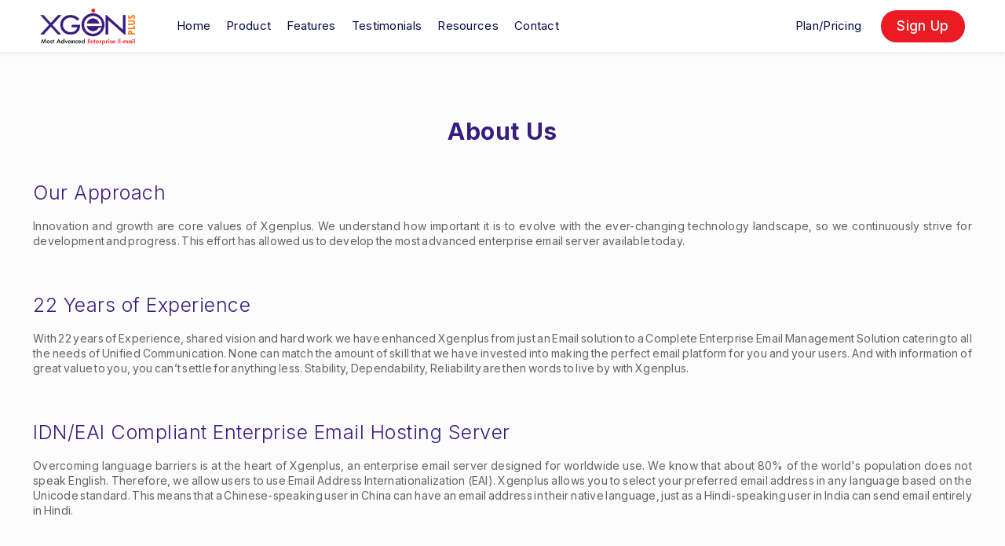

--- FILE ---
content_type: text/html; charset=UTF-8
request_url: https://xgenplus.com/about/
body_size: 35910
content:
<!DOCTYPE html>


<html lang="en-US" class="no-js " itemscope itemtype="https://schema.org/WebPage" >




<head>
<!-- Google Tag Manager -->
<script>(function(w,d,s,l,i){w[l]=w[l]||[];w[l].push({'gtm.start':
new Date().getTime(),event:'gtm.js'});var f=d.getElementsByTagName(s)[0],
j=d.createElement(s),dl=l!='dataLayer'?'&l='+l:'';j.async=true;j.src=
'https://www.googletagmanager.com/gtm.js?id='+i+dl;f.parentNode.insertBefore(j,f);
})(window,document,'script','dataLayer','GTM-5FKTNKX');</script>
<!-- End Google Tag Manager -->
<!-- <script src="https://business.doctunes.io/custom-static/js/script.js" data-pos-x="50" data-pos-y="50"  
key="f77e8087-d30d-4a43-82c5-d9256a11882f" 
crossorigin="anonymous">
</script> -->

<!-- Meta Pixel Code -->
<script>
!function(f,b,e,v,n,t,s)
{if(f.fbq)return;n=f.fbq=function(){n.callMethod?
n.callMethod.apply(n,arguments):n.queue.push(arguments)};
if(!f._fbq)f._fbq=n;n.push=n;n.loaded=!0;n.version='2.0';
n.queue=[];t=b.createElement(e);t.async=!0;
t.src=v;s=b.getElementsByTagName(e)[0];
s.parentNode.insertBefore(t,s)}(window, document,'script',
'https://connect.facebook.net/en_US/fbevents.js');
fbq('init', '1352545335902541');
fbq('track', 'PageView');
</script>
<noscript><img height="1" width="1" style="display:none"
src="https://www.facebook.com/tr?id=1352545335902541&ev=PageView&noscript=1"
/></noscript>
<!-- End Meta Pixel Code -->

<meta charset="UTF-8" />

<link rel="alternate" hreflang="en-US" href="https://xgenplus.com/about/"/>
<title>About &#8211; XGenPlus | Advanced Mail Server &amp; Webmail Client for Secure Emailing</title>
<meta name='robots' content='max-image-preview:large' />
<meta name="format-detection" content="telephone=no">
<meta name="viewport" content="width=device-width, initial-scale=1, maximum-scale=1" />
<link rel="shortcut icon" href="https://xgenplus.com/wp-content/uploads/2023/02/favicon.ico" type="image/x-icon" />
<meta name="theme-color" content="#ffffff" media="(prefers-color-scheme: light)">
<meta name="theme-color" content="#ffffff" media="(prefers-color-scheme: dark)">
<link rel='dns-prefetch' href='//code.jquery.com' />
<link rel='dns-prefetch' href='//www.google.com' />
<link rel='dns-prefetch' href='//fonts.googleapis.com' />
<script type="text/javascript">
window._wpemojiSettings = {"baseUrl":"https:\/\/s.w.org\/images\/core\/emoji\/14.0.0\/72x72\/","ext":".png","svgUrl":"https:\/\/s.w.org\/images\/core\/emoji\/14.0.0\/svg\/","svgExt":".svg","source":{"concatemoji":"https:\/\/xgenplus.com\/wp-includes\/js\/wp-emoji-release.min.js?ver=3e7e96fad5e237fb2d5a081c6cb11212"}};
/*! This file is auto-generated */
!function(e,a,t){var n,r,o,i=a.createElement("canvas"),p=i.getContext&&i.getContext("2d");function s(e,t){p.clearRect(0,0,i.width,i.height),p.fillText(e,0,0);e=i.toDataURL();return p.clearRect(0,0,i.width,i.height),p.fillText(t,0,0),e===i.toDataURL()}function c(e){var t=a.createElement("script");t.src=e,t.defer=t.type="text/javascript",a.getElementsByTagName("head")[0].appendChild(t)}for(o=Array("flag","emoji"),t.supports={everything:!0,everythingExceptFlag:!0},r=0;r<o.length;r++)t.supports[o[r]]=function(e){if(p&&p.fillText)switch(p.textBaseline="top",p.font="600 32px Arial",e){case"flag":return s("\ud83c\udff3\ufe0f\u200d\u26a7\ufe0f","\ud83c\udff3\ufe0f\u200b\u26a7\ufe0f")?!1:!s("\ud83c\uddfa\ud83c\uddf3","\ud83c\uddfa\u200b\ud83c\uddf3")&&!s("\ud83c\udff4\udb40\udc67\udb40\udc62\udb40\udc65\udb40\udc6e\udb40\udc67\udb40\udc7f","\ud83c\udff4\u200b\udb40\udc67\u200b\udb40\udc62\u200b\udb40\udc65\u200b\udb40\udc6e\u200b\udb40\udc67\u200b\udb40\udc7f");case"emoji":return!s("\ud83e\udef1\ud83c\udffb\u200d\ud83e\udef2\ud83c\udfff","\ud83e\udef1\ud83c\udffb\u200b\ud83e\udef2\ud83c\udfff")}return!1}(o[r]),t.supports.everything=t.supports.everything&&t.supports[o[r]],"flag"!==o[r]&&(t.supports.everythingExceptFlag=t.supports.everythingExceptFlag&&t.supports[o[r]]);t.supports.everythingExceptFlag=t.supports.everythingExceptFlag&&!t.supports.flag,t.DOMReady=!1,t.readyCallback=function(){t.DOMReady=!0},t.supports.everything||(n=function(){t.readyCallback()},a.addEventListener?(a.addEventListener("DOMContentLoaded",n,!1),e.addEventListener("load",n,!1)):(e.attachEvent("onload",n),a.attachEvent("onreadystatechange",function(){"complete"===a.readyState&&t.readyCallback()})),(e=t.source||{}).concatemoji?c(e.concatemoji):e.wpemoji&&e.twemoji&&(c(e.twemoji),c(e.wpemoji)))}(window,document,window._wpemojiSettings);
</script>
<style type="text/css">
img.wp-smiley,
img.emoji {
	display: inline !important;
	border: none !important;
	box-shadow: none !important;
	height: 1em !important;
	width: 1em !important;
	margin: 0 0.07em !important;
	vertical-align: -0.1em !important;
	background: none !important;
	padding: 0 !important;
}
</style>
	<link rel='stylesheet' id='wp-block-library-css' href='https://xgenplus.com/wp-includes/css/dist/block-library/style.min.css?ver=3e7e96fad5e237fb2d5a081c6cb11212' type='text/css' media='all' />
<link rel='stylesheet' id='classic-theme-styles-css' href='https://xgenplus.com/wp-includes/css/classic-themes.min.css?ver=3e7e96fad5e237fb2d5a081c6cb11212' type='text/css' media='all' />
<style id='global-styles-inline-css' type='text/css'>
body{--wp--preset--color--black: #000000;--wp--preset--color--cyan-bluish-gray: #abb8c3;--wp--preset--color--white: #ffffff;--wp--preset--color--pale-pink: #f78da7;--wp--preset--color--vivid-red: #cf2e2e;--wp--preset--color--luminous-vivid-orange: #ff6900;--wp--preset--color--luminous-vivid-amber: #fcb900;--wp--preset--color--light-green-cyan: #7bdcb5;--wp--preset--color--vivid-green-cyan: #00d084;--wp--preset--color--pale-cyan-blue: #8ed1fc;--wp--preset--color--vivid-cyan-blue: #0693e3;--wp--preset--color--vivid-purple: #9b51e0;--wp--preset--gradient--vivid-cyan-blue-to-vivid-purple: linear-gradient(135deg,rgba(6,147,227,1) 0%,rgb(155,81,224) 100%);--wp--preset--gradient--light-green-cyan-to-vivid-green-cyan: linear-gradient(135deg,rgb(122,220,180) 0%,rgb(0,208,130) 100%);--wp--preset--gradient--luminous-vivid-amber-to-luminous-vivid-orange: linear-gradient(135deg,rgba(252,185,0,1) 0%,rgba(255,105,0,1) 100%);--wp--preset--gradient--luminous-vivid-orange-to-vivid-red: linear-gradient(135deg,rgba(255,105,0,1) 0%,rgb(207,46,46) 100%);--wp--preset--gradient--very-light-gray-to-cyan-bluish-gray: linear-gradient(135deg,rgb(238,238,238) 0%,rgb(169,184,195) 100%);--wp--preset--gradient--cool-to-warm-spectrum: linear-gradient(135deg,rgb(74,234,220) 0%,rgb(151,120,209) 20%,rgb(207,42,186) 40%,rgb(238,44,130) 60%,rgb(251,105,98) 80%,rgb(254,248,76) 100%);--wp--preset--gradient--blush-light-purple: linear-gradient(135deg,rgb(255,206,236) 0%,rgb(152,150,240) 100%);--wp--preset--gradient--blush-bordeaux: linear-gradient(135deg,rgb(254,205,165) 0%,rgb(254,45,45) 50%,rgb(107,0,62) 100%);--wp--preset--gradient--luminous-dusk: linear-gradient(135deg,rgb(255,203,112) 0%,rgb(199,81,192) 50%,rgb(65,88,208) 100%);--wp--preset--gradient--pale-ocean: linear-gradient(135deg,rgb(255,245,203) 0%,rgb(182,227,212) 50%,rgb(51,167,181) 100%);--wp--preset--gradient--electric-grass: linear-gradient(135deg,rgb(202,248,128) 0%,rgb(113,206,126) 100%);--wp--preset--gradient--midnight: linear-gradient(135deg,rgb(2,3,129) 0%,rgb(40,116,252) 100%);--wp--preset--duotone--dark-grayscale: url('#wp-duotone-dark-grayscale');--wp--preset--duotone--grayscale: url('#wp-duotone-grayscale');--wp--preset--duotone--purple-yellow: url('#wp-duotone-purple-yellow');--wp--preset--duotone--blue-red: url('#wp-duotone-blue-red');--wp--preset--duotone--midnight: url('#wp-duotone-midnight');--wp--preset--duotone--magenta-yellow: url('#wp-duotone-magenta-yellow');--wp--preset--duotone--purple-green: url('#wp-duotone-purple-green');--wp--preset--duotone--blue-orange: url('#wp-duotone-blue-orange');--wp--preset--font-size--small: 13px;--wp--preset--font-size--medium: 20px;--wp--preset--font-size--large: 36px;--wp--preset--font-size--x-large: 42px;--wp--preset--spacing--20: 0.44rem;--wp--preset--spacing--30: 0.67rem;--wp--preset--spacing--40: 1rem;--wp--preset--spacing--50: 1.5rem;--wp--preset--spacing--60: 2.25rem;--wp--preset--spacing--70: 3.38rem;--wp--preset--spacing--80: 5.06rem;--wp--preset--shadow--natural: 6px 6px 9px rgba(0, 0, 0, 0.2);--wp--preset--shadow--deep: 12px 12px 50px rgba(0, 0, 0, 0.4);--wp--preset--shadow--sharp: 6px 6px 0px rgba(0, 0, 0, 0.2);--wp--preset--shadow--outlined: 6px 6px 0px -3px rgba(255, 255, 255, 1), 6px 6px rgba(0, 0, 0, 1);--wp--preset--shadow--crisp: 6px 6px 0px rgba(0, 0, 0, 1);}:where(.is-layout-flex){gap: 0.5em;}body .is-layout-flow > .alignleft{float: left;margin-inline-start: 0;margin-inline-end: 2em;}body .is-layout-flow > .alignright{float: right;margin-inline-start: 2em;margin-inline-end: 0;}body .is-layout-flow > .aligncenter{margin-left: auto !important;margin-right: auto !important;}body .is-layout-constrained > .alignleft{float: left;margin-inline-start: 0;margin-inline-end: 2em;}body .is-layout-constrained > .alignright{float: right;margin-inline-start: 2em;margin-inline-end: 0;}body .is-layout-constrained > .aligncenter{margin-left: auto !important;margin-right: auto !important;}body .is-layout-constrained > :where(:not(.alignleft):not(.alignright):not(.alignfull)){max-width: var(--wp--style--global--content-size);margin-left: auto !important;margin-right: auto !important;}body .is-layout-constrained > .alignwide{max-width: var(--wp--style--global--wide-size);}body .is-layout-flex{display: flex;}body .is-layout-flex{flex-wrap: wrap;align-items: center;}body .is-layout-flex > *{margin: 0;}:where(.wp-block-columns.is-layout-flex){gap: 2em;}.has-black-color{color: var(--wp--preset--color--black) !important;}.has-cyan-bluish-gray-color{color: var(--wp--preset--color--cyan-bluish-gray) !important;}.has-white-color{color: var(--wp--preset--color--white) !important;}.has-pale-pink-color{color: var(--wp--preset--color--pale-pink) !important;}.has-vivid-red-color{color: var(--wp--preset--color--vivid-red) !important;}.has-luminous-vivid-orange-color{color: var(--wp--preset--color--luminous-vivid-orange) !important;}.has-luminous-vivid-amber-color{color: var(--wp--preset--color--luminous-vivid-amber) !important;}.has-light-green-cyan-color{color: var(--wp--preset--color--light-green-cyan) !important;}.has-vivid-green-cyan-color{color: var(--wp--preset--color--vivid-green-cyan) !important;}.has-pale-cyan-blue-color{color: var(--wp--preset--color--pale-cyan-blue) !important;}.has-vivid-cyan-blue-color{color: var(--wp--preset--color--vivid-cyan-blue) !important;}.has-vivid-purple-color{color: var(--wp--preset--color--vivid-purple) !important;}.has-black-background-color{background-color: var(--wp--preset--color--black) !important;}.has-cyan-bluish-gray-background-color{background-color: var(--wp--preset--color--cyan-bluish-gray) !important;}.has-white-background-color{background-color: var(--wp--preset--color--white) !important;}.has-pale-pink-background-color{background-color: var(--wp--preset--color--pale-pink) !important;}.has-vivid-red-background-color{background-color: var(--wp--preset--color--vivid-red) !important;}.has-luminous-vivid-orange-background-color{background-color: var(--wp--preset--color--luminous-vivid-orange) !important;}.has-luminous-vivid-amber-background-color{background-color: var(--wp--preset--color--luminous-vivid-amber) !important;}.has-light-green-cyan-background-color{background-color: var(--wp--preset--color--light-green-cyan) !important;}.has-vivid-green-cyan-background-color{background-color: var(--wp--preset--color--vivid-green-cyan) !important;}.has-pale-cyan-blue-background-color{background-color: var(--wp--preset--color--pale-cyan-blue) !important;}.has-vivid-cyan-blue-background-color{background-color: var(--wp--preset--color--vivid-cyan-blue) !important;}.has-vivid-purple-background-color{background-color: var(--wp--preset--color--vivid-purple) !important;}.has-black-border-color{border-color: var(--wp--preset--color--black) !important;}.has-cyan-bluish-gray-border-color{border-color: var(--wp--preset--color--cyan-bluish-gray) !important;}.has-white-border-color{border-color: var(--wp--preset--color--white) !important;}.has-pale-pink-border-color{border-color: var(--wp--preset--color--pale-pink) !important;}.has-vivid-red-border-color{border-color: var(--wp--preset--color--vivid-red) !important;}.has-luminous-vivid-orange-border-color{border-color: var(--wp--preset--color--luminous-vivid-orange) !important;}.has-luminous-vivid-amber-border-color{border-color: var(--wp--preset--color--luminous-vivid-amber) !important;}.has-light-green-cyan-border-color{border-color: var(--wp--preset--color--light-green-cyan) !important;}.has-vivid-green-cyan-border-color{border-color: var(--wp--preset--color--vivid-green-cyan) !important;}.has-pale-cyan-blue-border-color{border-color: var(--wp--preset--color--pale-cyan-blue) !important;}.has-vivid-cyan-blue-border-color{border-color: var(--wp--preset--color--vivid-cyan-blue) !important;}.has-vivid-purple-border-color{border-color: var(--wp--preset--color--vivid-purple) !important;}.has-vivid-cyan-blue-to-vivid-purple-gradient-background{background: var(--wp--preset--gradient--vivid-cyan-blue-to-vivid-purple) !important;}.has-light-green-cyan-to-vivid-green-cyan-gradient-background{background: var(--wp--preset--gradient--light-green-cyan-to-vivid-green-cyan) !important;}.has-luminous-vivid-amber-to-luminous-vivid-orange-gradient-background{background: var(--wp--preset--gradient--luminous-vivid-amber-to-luminous-vivid-orange) !important;}.has-luminous-vivid-orange-to-vivid-red-gradient-background{background: var(--wp--preset--gradient--luminous-vivid-orange-to-vivid-red) !important;}.has-very-light-gray-to-cyan-bluish-gray-gradient-background{background: var(--wp--preset--gradient--very-light-gray-to-cyan-bluish-gray) !important;}.has-cool-to-warm-spectrum-gradient-background{background: var(--wp--preset--gradient--cool-to-warm-spectrum) !important;}.has-blush-light-purple-gradient-background{background: var(--wp--preset--gradient--blush-light-purple) !important;}.has-blush-bordeaux-gradient-background{background: var(--wp--preset--gradient--blush-bordeaux) !important;}.has-luminous-dusk-gradient-background{background: var(--wp--preset--gradient--luminous-dusk) !important;}.has-pale-ocean-gradient-background{background: var(--wp--preset--gradient--pale-ocean) !important;}.has-electric-grass-gradient-background{background: var(--wp--preset--gradient--electric-grass) !important;}.has-midnight-gradient-background{background: var(--wp--preset--gradient--midnight) !important;}.has-small-font-size{font-size: var(--wp--preset--font-size--small) !important;}.has-medium-font-size{font-size: var(--wp--preset--font-size--medium) !important;}.has-large-font-size{font-size: var(--wp--preset--font-size--large) !important;}.has-x-large-font-size{font-size: var(--wp--preset--font-size--x-large) !important;}
.wp-block-navigation a:where(:not(.wp-element-button)){color: inherit;}
:where(.wp-block-columns.is-layout-flex){gap: 2em;}
.wp-block-pullquote{font-size: 1.5em;line-height: 1.6;}
</style>
<link rel='stylesheet' id='contact-form-7-css' href='https://xgenplus.com/wp-content/plugins/contact-form-7/includes/css/styles.css?ver=5.6.3' type='text/css' media='all' />
<link rel='stylesheet' id='mfn-be-css' href='https://xgenplus.com/wp-content/themes/betheme/css/be.css?ver=26.4.0.3' type='text/css' media='all' />
<link rel='stylesheet' id='mfn-animations-css' href='https://xgenplus.com/wp-content/themes/betheme/assets/animations/animations.min.css?ver=26.4.0.3' type='text/css' media='all' />
<link rel='stylesheet' id='mfn-font-awesome-css' href='https://xgenplus.com/wp-content/themes/betheme/fonts/fontawesome/fontawesome.css?ver=26.4.0.3' type='text/css' media='all' />
<link rel='stylesheet' id='mfn-jplayer-css' href='https://xgenplus.com/wp-content/themes/betheme/assets/jplayer/css/jplayer.blue.monday.min.css?ver=26.4.0.3' type='text/css' media='all' />
<link rel='stylesheet' id='mfn-responsive-css' href='https://xgenplus.com/wp-content/themes/betheme/css/responsive.css?ver=26.4.0.3' type='text/css' media='all' />
<link rel='stylesheet' id='mfn-fonts-css' href='https://fonts.googleapis.com/css?family=Inter%3A1%2C300%2C400%2C400italic%2C500%2C600%2C700%2C700italic%7CDM+Sans%3A1%2C300%2C400%2C400italic%2C500%2C600%2C700%2C700italic%7CRoboto%3A1%2C300%2C400%2C400italic%2C500%2C600%2C700%2C700italic&#038;display=swap&#038;ver=6.2.2' type='text/css' media='all' />
<style id='mfn-dynamic-inline-css' type='text/css'>
body:not(.template-slider) #Header_wrapper{background-image:url(https://themes.muffingroup.com/betheme/wp-content/uploads/2017/02/home_betheme_slider_slide1.jpg);background-repeat:no-repeat;background-position:center}
html{background-color:#FCFCFC}#Wrapper,#Content,.mfn-popup .mfn-popup-content,.mfn-off-canvas-sidebar .mfn-off-canvas-content-wrapper,.mfn-cart-holder,.mfn-header-login,#Top_bar .search_wrapper,#Top_bar .top_bar_right .mfn-live-search-box,.column_livesearch .mfn-live-search-wrapper,.column_livesearch .mfn-live-search-box{background-color:#FCFCFC}body:not(.template-slider) #Header{min-height:250px}body.header-below:not(.template-slider) #Header{padding-top:250px}#Footer .widgets_wrapper{padding:70px 0}body,button,span.date_label,.timeline_items li h3 span,input[type="submit"],input[type="reset"],input[type="button"],input[type="date"],input[type="text"],input[type="password"],input[type="tel"],input[type="email"],textarea,select,.offer_li .title h3,.mfn-menu-item-megamenu{font-family:"Inter",-apple-system,BlinkMacSystemFont,"Segoe UI",Roboto,Oxygen-Sans,Ubuntu,Cantarell,"Helvetica Neue",sans-serif}#menu > ul > li > a,a.action_button,#overlay-menu ul li a{font-family:"DM Sans",-apple-system,BlinkMacSystemFont,"Segoe UI",Roboto,Oxygen-Sans,Ubuntu,Cantarell,"Helvetica Neue",sans-serif}#Subheader .title{font-family:"Inter",-apple-system,BlinkMacSystemFont,"Segoe UI",Roboto,Oxygen-Sans,Ubuntu,Cantarell,"Helvetica Neue",sans-serif}h1,h2,h3,h4,.text-logo #logo{font-family:"Inter",-apple-system,BlinkMacSystemFont,"Segoe UI",Roboto,Oxygen-Sans,Ubuntu,Cantarell,"Helvetica Neue",sans-serif}h5,h6{font-family:"Inter",-apple-system,BlinkMacSystemFont,"Segoe UI",Roboto,Oxygen-Sans,Ubuntu,Cantarell,"Helvetica Neue",sans-serif}blockquote{font-family:"Roboto",-apple-system,BlinkMacSystemFont,"Segoe UI",Roboto,Oxygen-Sans,Ubuntu,Cantarell,"Helvetica Neue",sans-serif}.chart_box .chart .num,.counter .desc_wrapper .number-wrapper,.how_it_works .image .number,.pricing-box .plan-header .price,.quick_fact .number-wrapper,.woocommerce .product div.entry-summary .price{font-family:"Inter",-apple-system,BlinkMacSystemFont,"Segoe UI",Roboto,Oxygen-Sans,Ubuntu,Cantarell,"Helvetica Neue",sans-serif}body,.mfn-menu-item-megamenu{font-size:14px;line-height:25px;font-weight:400;letter-spacing:0px}.big{font-size:17px;line-height:30px;font-weight:400;letter-spacing:0px}#menu > ul > li > a,a.action_button,#overlay-menu ul li a{font-size:15px;font-weight:400;letter-spacing:0px}#overlay-menu ul li a{line-height:22.5px}#Subheader .title{font-size:30px;line-height:35px;font-weight:400;letter-spacing:1px;font-style:italic}h1,.text-logo #logo{font-size:48px;line-height:50px;font-weight:400;letter-spacing:0px}h2{font-size:30px;line-height:34px;font-weight:700;letter-spacing:0px}h3,.woocommerce ul.products li.product h3,.woocommerce #customer_login h2{font-size:25px;line-height:29px;font-weight:300;letter-spacing:0px}h4,.woocommerce .woocommerce-order-details__title,.woocommerce .wc-bacs-bank-details-heading,.woocommerce .woocommerce-customer-details h2{font-size:21px;line-height:25px;font-weight:500;letter-spacing:0px}h5{font-size:15px;line-height:25px;font-weight:700;letter-spacing:0px}h6{font-size:14px;line-height:25px;font-weight:400;letter-spacing:0px}#Intro .intro-title{font-size:70px;line-height:70px;font-weight:400;letter-spacing:0px}@media only screen and (min-width:768px) and (max-width:959px){body,.mfn-menu-item-megamenu{font-size:13px;line-height:21px;font-weight:400;letter-spacing:0px}.big{font-size:14px;line-height:26px;font-weight:400;letter-spacing:0px}#menu > ul > li > a,a.action_button,#overlay-menu ul li a{font-size:13px;font-weight:400;letter-spacing:0px}#overlay-menu ul li a{line-height:19.5px}#Subheader .title{font-size:26px;line-height:30px;font-weight:400;letter-spacing:1px;font-style:italic}h1,.text-logo #logo{font-size:41px;line-height:43px;font-weight:400;letter-spacing:0px}h2{font-size:26px;line-height:29px;font-weight:700;letter-spacing:0px}h3,.woocommerce ul.products li.product h3,.woocommerce #customer_login h2{font-size:21px;line-height:25px;font-weight:300;letter-spacing:0px}h4,.woocommerce .woocommerce-order-details__title,.woocommerce .wc-bacs-bank-details-heading,.woocommerce .woocommerce-customer-details h2{font-size:18px;line-height:21px;font-weight:500;letter-spacing:0px}h5{font-size:13px;line-height:21px;font-weight:700;letter-spacing:0px}h6{font-size:13px;line-height:21px;font-weight:400;letter-spacing:0px}#Intro .intro-title{font-size:60px;line-height:60px;font-weight:400;letter-spacing:0px}blockquote{font-size:15px}.chart_box .chart .num{font-size:45px;line-height:45px}.counter .desc_wrapper .number-wrapper{font-size:45px;line-height:45px}.counter .desc_wrapper .title{font-size:14px;line-height:18px}.faq .question .title{font-size:14px}.fancy_heading .title{font-size:38px;line-height:38px}.offer .offer_li .desc_wrapper .title h3{font-size:32px;line-height:32px}.offer_thumb_ul li.offer_thumb_li .desc_wrapper .title h3{font-size:32px;line-height:32px}.pricing-box .plan-header h2{font-size:27px;line-height:27px}.pricing-box .plan-header .price > span{font-size:40px;line-height:40px}.pricing-box .plan-header .price sup.currency{font-size:18px;line-height:18px}.pricing-box .plan-header .price sup.period{font-size:14px;line-height:14px}.quick_fact .number{font-size:80px;line-height:80px}.trailer_box .desc h2{font-size:27px;line-height:27px}.widget > h3{font-size:17px;line-height:20px}}@media only screen and (min-width:480px) and (max-width:767px){body,.mfn-menu-item-megamenu{font-size:13px;line-height:19px;font-weight:400;letter-spacing:0px}.big{font-size:13px;line-height:23px;font-weight:400;letter-spacing:0px}#menu > ul > li > a,a.action_button,#overlay-menu ul li a{font-size:13px;font-weight:400;letter-spacing:0px}#overlay-menu ul li a{line-height:19.5px}#Subheader .title{font-size:23px;line-height:26px;font-weight:400;letter-spacing:1px;font-style:italic}h1,.text-logo #logo{font-size:36px;line-height:38px;font-weight:400;letter-spacing:0px}h2{font-size:23px;line-height:26px;font-weight:700;letter-spacing:0px}h3,.woocommerce ul.products li.product h3,.woocommerce #customer_login h2{font-size:19px;line-height:22px;font-weight:300;letter-spacing:0px}h4,.woocommerce .woocommerce-order-details__title,.woocommerce .wc-bacs-bank-details-heading,.woocommerce .woocommerce-customer-details h2{font-size:16px;line-height:19px;font-weight:500;letter-spacing:0px}h5{font-size:13px;line-height:19px;font-weight:700;letter-spacing:0px}h6{font-size:13px;line-height:19px;font-weight:400;letter-spacing:0px}#Intro .intro-title{font-size:53px;line-height:53px;font-weight:400;letter-spacing:0px}blockquote{font-size:14px}.chart_box .chart .num{font-size:40px;line-height:40px}.counter .desc_wrapper .number-wrapper{font-size:40px;line-height:40px}.counter .desc_wrapper .title{font-size:13px;line-height:16px}.faq .question .title{font-size:13px}.fancy_heading .title{font-size:34px;line-height:34px}.offer .offer_li .desc_wrapper .title h3{font-size:28px;line-height:28px}.offer_thumb_ul li.offer_thumb_li .desc_wrapper .title h3{font-size:28px;line-height:28px}.pricing-box .plan-header h2{font-size:24px;line-height:24px}.pricing-box .plan-header .price > span{font-size:34px;line-height:34px}.pricing-box .plan-header .price sup.currency{font-size:16px;line-height:16px}.pricing-box .plan-header .price sup.period{font-size:13px;line-height:13px}.quick_fact .number{font-size:70px;line-height:70px}.trailer_box .desc h2{font-size:24px;line-height:24px}.widget > h3{font-size:16px;line-height:19px}}@media only screen and (max-width:479px){body,.mfn-menu-item-megamenu{font-size:13px;line-height:19px;font-weight:400;letter-spacing:0px}.big{font-size:13px;line-height:19px;font-weight:400;letter-spacing:0px}#menu > ul > li > a,a.action_button,#overlay-menu ul li a{font-size:13px;font-weight:400;letter-spacing:0px}#overlay-menu ul li a{line-height:19.5px}#Subheader .title{font-size:18px;line-height:21px;font-weight:400;letter-spacing:1px;font-style:italic}h1,.text-logo #logo{font-size:29px;line-height:30px;font-weight:400;letter-spacing:0px}h2{font-size:18px;line-height:20px;font-weight:700;letter-spacing:0px}h3,.woocommerce ul.products li.product h3,.woocommerce #customer_login h2{font-size:15px;line-height:19px;font-weight:300;letter-spacing:0px}h4,.woocommerce .woocommerce-order-details__title,.woocommerce .wc-bacs-bank-details-heading,.woocommerce .woocommerce-customer-details h2{font-size:13px;line-height:19px;font-weight:500;letter-spacing:0px}h5{font-size:13px;line-height:19px;font-weight:700;letter-spacing:0px}h6{font-size:13px;line-height:19px;font-weight:400;letter-spacing:0px}#Intro .intro-title{font-size:42px;line-height:42px;font-weight:400;letter-spacing:0px}blockquote{font-size:13px}.chart_box .chart .num{font-size:35px;line-height:35px}.counter .desc_wrapper .number-wrapper{font-size:35px;line-height:35px}.counter .desc_wrapper .title{font-size:13px;line-height:26px}.faq .question .title{font-size:13px}.fancy_heading .title{font-size:30px;line-height:30px}.offer .offer_li .desc_wrapper .title h3{font-size:26px;line-height:26px}.offer_thumb_ul li.offer_thumb_li .desc_wrapper .title h3{font-size:26px;line-height:26px}.pricing-box .plan-header h2{font-size:21px;line-height:21px}.pricing-box .plan-header .price > span{font-size:32px;line-height:32px}.pricing-box .plan-header .price sup.currency{font-size:14px;line-height:14px}.pricing-box .plan-header .price sup.period{font-size:13px;line-height:13px}.quick_fact .number{font-size:60px;line-height:60px}.trailer_box .desc h2{font-size:21px;line-height:21px}.widget > h3{font-size:15px;line-height:18px}}.with_aside .sidebar.columns{width:23%}.with_aside .sections_group{width:77%}.aside_both .sidebar.columns{width:18%}.aside_both .sidebar.sidebar-1{margin-left:-82%}.aside_both .sections_group{width:64%;margin-left:18%}@media only screen and (min-width:1240px){#Wrapper,.with_aside .content_wrapper{max-width:1240px}.section_wrapper,.container{max-width:1220px}.layout-boxed.header-boxed #Top_bar.is-sticky{max-width:1240px}}@media only screen and (max-width:767px){.section_wrapper,.container,.four.columns .widget-area{max-width:550px !important}}  .button-default .button,.button-flat .button,.button-round .button{background-color:#f7f7f7;color:#747474}.button-stroke .button{border-color:#f7f7f7;color:#747474}.button-stroke .button:hover{background-color:#f7f7f7;color:#fff}.button-default .button_theme,.button-default button,.button-default input[type="button"],.button-default input[type="reset"],.button-default input[type="submit"],.button-flat .button_theme,.button-flat button,.button-flat input[type="button"],.button-flat input[type="reset"],.button-flat input[type="submit"],.button-round .button_theme,.button-round button,.button-round input[type="button"],.button-round input[type="reset"],.button-round input[type="submit"],.woocommerce #respond input#submit,.woocommerce a.button:not(.default),.woocommerce button.button,.woocommerce input.button,.woocommerce #respond input#submit:hover,.woocommerce a.button:hover,.woocommerce button.button:hover,.woocommerce input.button:hover{color:#ffffff}.button-default #respond input#submit.alt.disabled,.button-default #respond input#submit.alt.disabled:hover,.button-default #respond input#submit.alt:disabled,.button-default #respond input#submit.alt:disabled:hover,.button-default #respond input#submit.alt:disabled[disabled],.button-default #respond input#submit.alt:disabled[disabled]:hover,.button-default a.button.alt.disabled,.button-default a.button.alt.disabled:hover,.button-default a.button.alt:disabled,.button-default a.button.alt:disabled:hover,.button-default a.button.alt:disabled[disabled],.button-default a.button.alt:disabled[disabled]:hover,.button-default button.button.alt.disabled,.button-default button.button.alt.disabled:hover,.button-default button.button.alt:disabled,.button-default button.button.alt:disabled:hover,.button-default button.button.alt:disabled[disabled],.button-default button.button.alt:disabled[disabled]:hover,.button-default input.button.alt.disabled,.button-default input.button.alt.disabled:hover,.button-default input.button.alt:disabled,.button-default input.button.alt:disabled:hover,.button-default input.button.alt:disabled[disabled],.button-default input.button.alt:disabled[disabled]:hover,.button-default #respond input#submit.alt,.button-default a.button.alt,.button-default button.button.alt,.button-default input.button.alt,.button-default #respond input#submit.alt:hover,.button-default a.button.alt:hover,.button-default button.button.alt:hover,.button-default input.button.alt:hover,.button-flat #respond input#submit.alt.disabled,.button-flat #respond input#submit.alt.disabled:hover,.button-flat #respond input#submit.alt:disabled,.button-flat #respond input#submit.alt:disabled:hover,.button-flat #respond input#submit.alt:disabled[disabled],.button-flat #respond input#submit.alt:disabled[disabled]:hover,.button-flat a.button.alt.disabled,.button-flat a.button.alt.disabled:hover,.button-flat a.button.alt:disabled,.button-flat a.button.alt:disabled:hover,.button-flat a.button.alt:disabled[disabled],.button-flat a.button.alt:disabled[disabled]:hover,.button-flat button.button.alt.disabled,.button-flat button.button.alt.disabled:hover,.button-flat button.button.alt:disabled,.button-flat button.button.alt:disabled:hover,.button-flat button.button.alt:disabled[disabled],.button-flat button.button.alt:disabled[disabled]:hover,.button-flat input.button.alt.disabled,.button-flat input.button.alt.disabled:hover,.button-flat input.button.alt:disabled,.button-flat input.button.alt:disabled:hover,.button-flat input.button.alt:disabled[disabled],.button-flat input.button.alt:disabled[disabled]:hover,.button-flat #respond input#submit.alt,.button-flat a.button.alt,.button-flat button.button.alt,.button-flat input.button.alt,.button-flat #respond input#submit.alt:hover,.button-flat a.button.alt:hover,.button-flat button.button.alt:hover,.button-flat input.button.alt:hover,.button-round #respond input#submit.alt.disabled,.button-round #respond input#submit.alt.disabled:hover,.button-round #respond input#submit.alt:disabled,.button-round #respond input#submit.alt:disabled:hover,.button-round #respond input#submit.alt:disabled[disabled],.button-round #respond input#submit.alt:disabled[disabled]:hover,.button-round a.button.alt.disabled,.button-round a.button.alt.disabled:hover,.button-round a.button.alt:disabled,.button-round a.button.alt:disabled:hover,.button-round a.button.alt:disabled[disabled],.button-round a.button.alt:disabled[disabled]:hover,.button-round button.button.alt.disabled,.button-round button.button.alt.disabled:hover,.button-round button.button.alt:disabled,.button-round button.button.alt:disabled:hover,.button-round button.button.alt:disabled[disabled],.button-round button.button.alt:disabled[disabled]:hover,.button-round input.button.alt.disabled,.button-round input.button.alt.disabled:hover,.button-round input.button.alt:disabled,.button-round input.button.alt:disabled:hover,.button-round input.button.alt:disabled[disabled],.button-round input.button.alt:disabled[disabled]:hover,.button-round #respond input#submit.alt,.button-round a.button.alt,.button-round button.button.alt,.button-round input.button.alt,.button-round #respond input#submit.alt:hover,.button-round a.button.alt:hover,.button-round button.button.alt:hover,.button-round input.button.alt:hover{background-color:#391c7f;color:#ffffff}.button-stroke.woocommerce a.button:not(.default),.button-stroke .woocommerce a.button:not(.default),.button-stroke #respond input#submit.alt.disabled,.button-stroke #respond input#submit.alt.disabled:hover,.button-stroke #respond input#submit.alt:disabled,.button-stroke #respond input#submit.alt:disabled:hover,.button-stroke #respond input#submit.alt:disabled[disabled],.button-stroke #respond input#submit.alt:disabled[disabled]:hover,.button-stroke a.button.alt.disabled,.button-stroke a.button.alt.disabled:hover,.button-stroke a.button.alt:disabled,.button-stroke a.button.alt:disabled:hover,.button-stroke a.button.alt:disabled[disabled],.button-stroke a.button.alt:disabled[disabled]:hover,.button-stroke button.button.alt.disabled,.button-stroke button.button.alt.disabled:hover,.button-stroke button.button.alt:disabled,.button-stroke button.button.alt:disabled:hover,.button-stroke button.button.alt:disabled[disabled],.button-stroke button.button.alt:disabled[disabled]:hover,.button-stroke input.button.alt.disabled,.button-stroke input.button.alt.disabled:hover,.button-stroke input.button.alt:disabled,.button-stroke input.button.alt:disabled:hover,.button-stroke input.button.alt:disabled[disabled],.button-stroke input.button.alt:disabled[disabled]:hover,.button-stroke #respond input#submit.alt,.button-stroke a.button.alt,.button-stroke button.button.alt,.button-stroke input.button.alt{border-color:#391c7f;background:none;color:#391c7f}.button-stroke.woocommerce a.button:not(.default):hover,.button-stroke .woocommerce a.button:not(.default):hover,.button-stroke #respond input#submit.alt:hover,.button-stroke a.button.alt:hover,.button-stroke button.button.alt:hover,.button-stroke input.button.alt:hover,.button-stroke a.action_button:hover{background-color:#391c7f;color:#ffffff}.action_button,.action_button:hover{background-color:#0089f7;color:#ffffff}.button-stroke a.action_button{border-color:#0089f7}.footer_button{color:#65666C!important;background-color:transparent;box-shadow:none!important}.footer_button:after{display:none!important}.button-custom.woocommerce .button,.button-custom .button,.button-custom .action_button,.button-custom .footer_button,.button-custom button,.button-custom button.button,.button-custom input[type="button"],.button-custom input[type="reset"],.button-custom input[type="submit"],.button-custom .woocommerce #respond input#submit,.button-custom .woocommerce a.button,.button-custom .woocommerce button.button,.button-custom .woocommerce input.button{font-family:Roboto;font-size:14px;line-height:14px;font-weight:400;letter-spacing:0px;padding:12px 20px 12px 20px;border-width:0px;border-radius:0px}body.button-custom .button{color:#626262;background-color:#dbdddf;border-color:transparent}body.button-custom .button:hover{color:#626262;background-color:#d3d3d3;border-color:transparent}.button-custom .button_theme,.button-custom button,.button-custom input[type="button"],.button-custom input[type="reset"],.button-custom input[type="submit"],.button-custom .woocommerce #respond input#submit,body.button-custom.woocommerce a.button:not(.default),.button-custom .woocommerce button.button,.button-custom .woocommerce input.button{color:#ffffff;background-color:#0095eb;border-color:transparent}.button-custom .button_theme:hover,.button-custom button:hover,.button-custom input[type="button"]:hover,.button-custom input[type="reset"]:hover,.button-custom input[type="submit"]:hover,.button-custom .woocommerce #respond input#submit:hover,body.button-custom.woocommerce a.button:not(.default):hover,.button-custom .woocommerce button.button:hover,.button-custom .woocommerce input.button:hover{color:#ffffff;background-color:#007cc3;border-color:transparent}body.button-custom .action_button{color:#626262;background-color:#dbdddf;border-color:transparent}body.button-custom .action_button:hover{color:#626262;background-color:#d3d3d3;border-color:transparent}.button-custom #respond input#submit.alt.disabled,.button-custom #respond input#submit.alt.disabled:hover,.button-custom #respond input#submit.alt:disabled,.button-custom #respond input#submit.alt:disabled:hover,.button-custom #respond input#submit.alt:disabled[disabled],.button-custom #respond input#submit.alt:disabled[disabled]:hover,.button-custom a.button.alt.disabled,.button-custom a.button.alt.disabled:hover,.button-custom a.button.alt:disabled,.button-custom a.button.alt:disabled:hover,.button-custom a.button.alt:disabled[disabled],.button-custom a.button.alt:disabled[disabled]:hover,.button-custom button.button.alt.disabled,.button-custom button.button.alt.disabled:hover,.button-custom button.button.alt:disabled,.button-custom button.button.alt:disabled:hover,.button-custom button.button.alt:disabled[disabled],.button-custom button.button.alt:disabled[disabled]:hover,.button-custom input.button.alt.disabled,.button-custom input.button.alt.disabled:hover,.button-custom input.button.alt:disabled,.button-custom input.button.alt:disabled:hover,.button-custom input.button.alt:disabled[disabled],.button-custom input.button.alt:disabled[disabled]:hover,.button-custom #respond input#submit.alt,.button-custom a.button.alt,.button-custom button.button.alt,.button-custom input.button.alt{line-height:14px;padding:12px 20px 12px 20px;color:#ffffff;background-color:#0095eb;font-family:Roboto;font-size:14px;font-weight:400;letter-spacing:0px;border-width:0px;border-radius:0px}.button-custom #respond input#submit.alt:hover,.button-custom a.button.alt:hover,.button-custom button.button.alt:hover,.button-custom input.button.alt:hover,.button-custom a.action_button:hover{color:#ffffff;background-color:#007cc3}#Top_bar #logo,.header-fixed #Top_bar #logo,.header-plain #Top_bar #logo,.header-transparent #Top_bar #logo{height:60px;line-height:60px;padding:15px 0}.logo-overflow #Top_bar:not(.is-sticky) .logo{height:90px}#Top_bar .menu > li > a{padding:15px 0}.menu-highlight:not(.header-creative) #Top_bar .menu > li > a{margin:20px 0}.header-plain:not(.menu-highlight) #Top_bar .menu > li > a span:not(.description){line-height:90px}.header-fixed #Top_bar .menu > li > a{padding:30px 0}@media only screen and (max-width:767px){.mobile-header-mini #Top_bar #logo{height:50px!important;line-height:50px!important;margin:5px 0}}#Top_bar #logo img.svg{width:100px}.image_frame,.wp-caption{border-width:0px}.alert{border-radius:0px}#Top_bar .top_bar_right .top-bar-right-input input{width:200px}.mfn-live-search-box .mfn-live-search-list{max-height:300px}#Side_slide{right:-250px;width:250px}#Side_slide.left{left:-250px}.blog-teaser li .desc-wrapper .desc{background-position-y:-1px}@media only screen and ( max-width:767px ){}@media only screen and (min-width:1240px){body:not(.header-simple) #Top_bar #menu{display:block!important}.tr-menu #Top_bar #menu{background:none!important}#Top_bar .menu > li > ul.mfn-megamenu > li{float:left}#Top_bar .menu > li > ul.mfn-megamenu > li.mfn-megamenu-cols-1{width:100%}#Top_bar .menu > li > ul.mfn-megamenu > li.mfn-megamenu-cols-2{width:50%}#Top_bar .menu > li > ul.mfn-megamenu > li.mfn-megamenu-cols-3{width:33.33%}#Top_bar .menu > li > ul.mfn-megamenu > li.mfn-megamenu-cols-4{width:25%}#Top_bar .menu > li > ul.mfn-megamenu > li.mfn-megamenu-cols-5{width:20%}#Top_bar .menu > li > ul.mfn-megamenu > li.mfn-megamenu-cols-6{width:16.66%}#Top_bar .menu > li > ul.mfn-megamenu > li > ul{display:block!important;position:inherit;left:auto;top:auto;border-width:0 1px 0 0}#Top_bar .menu > li > ul.mfn-megamenu > li:last-child > ul{border:0}#Top_bar .menu > li > ul.mfn-megamenu > li > ul li{width:auto}#Top_bar .menu > li > ul.mfn-megamenu a.mfn-megamenu-title{text-transform:uppercase;font-weight:400;background:none}#Top_bar .menu > li > ul.mfn-megamenu a .menu-arrow{display:none}.menuo-right #Top_bar .menu > li > ul.mfn-megamenu{left:0;width:98%!important;margin:0 1%;padding:20px 0}.menuo-right #Top_bar .menu > li > ul.mfn-megamenu-bg{box-sizing:border-box}#Top_bar .menu > li > ul.mfn-megamenu-bg{padding:20px 166px 20px 20px;background-repeat:no-repeat;background-position:right bottom}.rtl #Top_bar .menu > li > ul.mfn-megamenu-bg{padding-left:166px;padding-right:20px;background-position:left bottom}#Top_bar .menu > li > ul.mfn-megamenu-bg > li{background:none}#Top_bar .menu > li > ul.mfn-megamenu-bg > li a{border:none}#Top_bar .menu > li > ul.mfn-megamenu-bg > li > ul{background:none!important;-webkit-box-shadow:0 0 0 0;-moz-box-shadow:0 0 0 0;box-shadow:0 0 0 0}.mm-vertical #Top_bar .container{position:relative}.mm-vertical #Top_bar .top_bar_left{position:static}.mm-vertical #Top_bar .menu > li ul{box-shadow:0 0 0 0 transparent!important;background-image:none}.mm-vertical #Top_bar .menu > li > ul.mfn-megamenu{padding:20px 0}.mm-vertical.header-plain #Top_bar .menu > li > ul.mfn-megamenu{width:100%!important;margin:0}.mm-vertical #Top_bar .menu > li > ul.mfn-megamenu > li{display:table-cell;float:none!important;width:10%;padding:0 15px;border-right:1px solid rgba(0,0,0,0.05)}.mm-vertical #Top_bar .menu > li > ul.mfn-megamenu > li:last-child{border-right-width:0}.mm-vertical #Top_bar .menu > li > ul.mfn-megamenu > li.hide-border{border-right-width:0}.mm-vertical #Top_bar .menu > li > ul.mfn-megamenu > li a{border-bottom-width:0;padding:9px 15px;line-height:120%}.mm-vertical #Top_bar .menu > li > ul.mfn-megamenu a.mfn-megamenu-title{font-weight:700}.rtl .mm-vertical #Top_bar .menu > li > ul.mfn-megamenu > li:first-child{border-right-width:0}.rtl .mm-vertical #Top_bar .menu > li > ul.mfn-megamenu > li:last-child{border-right-width:1px}body.header-shop #Top_bar #menu{display:flex!important}.header-shop #Top_bar.is-sticky .top_bar_row_second{display:none}.header-plain:not(.menuo-right) #Header .top_bar_left{width:auto!important}.header-stack.header-center #Top_bar #menu{display:inline-block!important}.header-simple #Top_bar #menu{display:none;height:auto;width:300px;bottom:auto;top:100%;right:1px;position:absolute;margin:0}.header-simple #Header a.responsive-menu-toggle{display:block;right:10px}.header-simple #Top_bar #menu > ul{width:100%;float:left}.header-simple #Top_bar #menu ul li{width:100%;padding-bottom:0;border-right:0;position:relative}.header-simple #Top_bar #menu ul li a{padding:0 20px;margin:0;display:block;height:auto;line-height:normal;border:none}.header-simple #Top_bar #menu ul li a:not(.menu-toggle):after{display:none}.header-simple #Top_bar #menu ul li a span{border:none;line-height:44px;display:inline;padding:0}.header-simple #Top_bar #menu ul li.submenu .menu-toggle{display:block;position:absolute;right:0;top:0;width:44px;height:44px;line-height:44px;font-size:30px;font-weight:300;text-align:center;cursor:pointer;color:#444;opacity:0.33;transform:unset}.header-simple #Top_bar #menu ul li.submenu .menu-toggle:after{content:"+";position:static}.header-simple #Top_bar #menu ul li.hover > .menu-toggle:after{content:"-"}.header-simple #Top_bar #menu ul li.hover a{border-bottom:0}.header-simple #Top_bar #menu ul.mfn-megamenu li .menu-toggle{display:none}.header-simple #Top_bar #menu ul li ul{position:relative!important;left:0!important;top:0;padding:0;margin:0!important;width:auto!important;background-image:none}.header-simple #Top_bar #menu ul li ul li{width:100%!important;display:block;padding:0}.header-simple #Top_bar #menu ul li ul li a{padding:0 20px 0 30px}.header-simple #Top_bar #menu ul li ul li a .menu-arrow{display:none}.header-simple #Top_bar #menu ul li ul li a span{padding:0}.header-simple #Top_bar #menu ul li ul li a span:after{display:none!important}.header-simple #Top_bar .menu > li > ul.mfn-megamenu a.mfn-megamenu-title{text-transform:uppercase;font-weight:400}.header-simple #Top_bar .menu > li > ul.mfn-megamenu > li > ul{display:block!important;position:inherit;left:auto;top:auto}.header-simple #Top_bar #menu ul li ul li ul{border-left:0!important;padding:0;top:0}.header-simple #Top_bar #menu ul li ul li ul li a{padding:0 20px 0 40px}.rtl.header-simple #Top_bar #menu{left:1px;right:auto}.rtl.header-simple #Top_bar a.responsive-menu-toggle{left:10px;right:auto}.rtl.header-simple #Top_bar #menu ul li.submenu .menu-toggle{left:0;right:auto}.rtl.header-simple #Top_bar #menu ul li ul{left:auto!important;right:0!important}.rtl.header-simple #Top_bar #menu ul li ul li a{padding:0 30px 0 20px}.rtl.header-simple #Top_bar #menu ul li ul li ul li a{padding:0 40px 0 20px}.menu-highlight #Top_bar .menu > li{margin:0 2px}.menu-highlight:not(.header-creative) #Top_bar .menu > li > a{padding:0;-webkit-border-radius:5px;border-radius:5px}.menu-highlight #Top_bar .menu > li > a:after{display:none}.menu-highlight #Top_bar .menu > li > a span:not(.description){line-height:50px}.menu-highlight #Top_bar .menu > li > a span.description{display:none}.menu-highlight.header-stack #Top_bar .menu > li > a{margin:10px 0!important}.menu-highlight.header-stack #Top_bar .menu > li > a span:not(.description){line-height:40px}.menu-highlight.header-simple #Top_bar #menu ul li,.menu-highlight.header-creative #Top_bar #menu ul li{margin:0}.menu-highlight.header-simple #Top_bar #menu ul li > a,.menu-highlight.header-creative #Top_bar #menu ul li > a{-webkit-border-radius:0;border-radius:0}.menu-highlight:not(.header-fixed):not(.header-simple) #Top_bar.is-sticky .menu > li > a{margin:10px 0!important;padding:5px 0!important}.menu-highlight:not(.header-fixed):not(.header-simple) #Top_bar.is-sticky .menu > li > a span{line-height:30px!important}.header-modern.menu-highlight.menuo-right .menu_wrapper{margin-right:20px}.menu-line-below #Top_bar .menu > li > a:after{top:auto;bottom:-4px}.menu-line-below #Top_bar.is-sticky .menu > li > a:after{top:auto;bottom:-4px}.menu-line-below-80 #Top_bar:not(.is-sticky) .menu > li > a:after{height:4px;left:10%;top:50%;margin-top:20px;width:80%}.menu-line-below-80-1 #Top_bar:not(.is-sticky) .menu > li > a:after{height:1px;left:10%;top:50%;margin-top:20px;width:80%}.menu-link-color #Top_bar .menu > li > a:not(.menu-toggle):after{display:none!important}.menu-arrow-top #Top_bar .menu > li > a:after{background:none repeat scroll 0 0 rgba(0,0,0,0)!important;border-color:#ccc transparent transparent;border-style:solid;border-width:7px 7px 0;display:block;height:0;left:50%;margin-left:-7px;top:0!important;width:0}.menu-arrow-top #Top_bar.is-sticky .menu > li > a:after{top:0!important}.menu-arrow-bottom #Top_bar .menu > li > a:after{background:none!important;border-color:transparent transparent #ccc;border-style:solid;border-width:0 7px 7px;display:block;height:0;left:50%;margin-left:-7px;top:auto;bottom:0;width:0}.menu-arrow-bottom #Top_bar.is-sticky .menu > li > a:after{top:auto;bottom:0}.menuo-no-borders #Top_bar .menu > li > a span{border-width:0!important}.menuo-no-borders #Header_creative #Top_bar .menu > li > a span{border-bottom-width:0}.menuo-no-borders.header-plain #Top_bar a#header_cart,.menuo-no-borders.header-plain #Top_bar a#search_button,.menuo-no-borders.header-plain #Top_bar .wpml-languages,.menuo-no-borders.header-plain #Top_bar a.action_button{border-width:0}.menuo-right #Top_bar .menu_wrapper{float:right}.menuo-right.header-stack:not(.header-center) #Top_bar .menu_wrapper{margin-right:150px}body.header-creative{padding-left:50px}body.header-creative.header-open{padding-left:250px}body.error404,body.under-construction,body.template-blank,body.under-construction.header-rtl.header-creative.header-open{padding-left:0!important;padding-right:0!important}.header-creative.footer-fixed #Footer,.header-creative.footer-sliding #Footer,.header-creative.footer-stick #Footer.is-sticky{box-sizing:border-box;padding-left:50px}.header-open.footer-fixed #Footer,.header-open.footer-sliding #Footer,.header-creative.footer-stick #Footer.is-sticky{padding-left:250px}.header-rtl.header-creative.footer-fixed #Footer,.header-rtl.header-creative.footer-sliding #Footer,.header-rtl.header-creative.footer-stick #Footer.is-sticky{padding-left:0;padding-right:50px}.header-rtl.header-open.footer-fixed #Footer,.header-rtl.header-open.footer-sliding #Footer,.header-rtl.header-creative.footer-stick #Footer.is-sticky{padding-right:250px}#Header_creative{background-color:#fff;position:fixed;width:250px;height:100%;left:-200px;top:0;z-index:9002;-webkit-box-shadow:2px 0 4px 2px rgba(0,0,0,.15);box-shadow:2px 0 4px 2px rgba(0,0,0,.15)}#Header_creative .container{width:100%}#Header_creative .creative-wrapper{opacity:0;margin-right:50px}#Header_creative a.creative-menu-toggle{display:block;width:34px;height:34px;line-height:34px;font-size:22px;text-align:center;position:absolute;top:10px;right:8px;border-radius:3px}.admin-bar #Header_creative a.creative-menu-toggle{top:42px}#Header_creative #Top_bar{position:static;width:100%}#Header_creative #Top_bar .top_bar_left{width:100%!important;float:none}#Header_creative #Top_bar .logo{float:none;text-align:center;margin:15px 0}#Header_creative #Top_bar #menu{background-color:transparent}#Header_creative #Top_bar .menu_wrapper{float:none;margin:0 0 30px}#Header_creative #Top_bar .menu > li{width:100%;float:none;position:relative}#Header_creative #Top_bar .menu > li > a{padding:0;text-align:center}#Header_creative #Top_bar .menu > li > a:after{display:none}#Header_creative #Top_bar .menu > li > a span{border-right:0;border-bottom-width:1px;line-height:38px}#Header_creative #Top_bar .menu li ul{left:100%;right:auto;top:0;box-shadow:2px 2px 2px 0 rgba(0,0,0,0.03);-webkit-box-shadow:2px 2px 2px 0 rgba(0,0,0,0.03)}#Header_creative #Top_bar .menu > li > ul.mfn-megamenu{margin:0;width:700px!important}#Header_creative #Top_bar .menu > li > ul.mfn-megamenu > li > ul{left:0}#Header_creative #Top_bar .menu li ul li a{padding-top:9px;padding-bottom:8px}#Header_creative #Top_bar .menu li ul li ul{top:0}#Header_creative #Top_bar .menu > li > a span.description{display:block;font-size:13px;line-height:28px!important;clear:both}.menuo-arrows #Top_bar .menu > li.submenu > a > span:after{content:unset!important}#Header_creative #Top_bar .top_bar_right{width:100%!important;float:left;height:auto;margin-bottom:35px;text-align:center;padding:0 20px;top:0;-webkit-box-sizing:border-box;-moz-box-sizing:border-box;box-sizing:border-box}#Header_creative #Top_bar .top_bar_right:before{content:none}#Header_creative #Top_bar .top_bar_right .top_bar_right_wrapper{flex-wrap:wrap;justify-content:center}#Header_creative #Top_bar .top_bar_right .top-bar-right-icon,#Header_creative #Top_bar .top_bar_right .wpml-languages,#Header_creative #Top_bar .top_bar_right .top-bar-right-button,#Header_creative #Top_bar .top_bar_right .top-bar-right-input{min-height:30px;margin:5px}#Header_creative #Top_bar .search_wrapper{left:100%;top:auto}#Header_creative #Top_bar .banner_wrapper{display:block;text-align:center}#Header_creative #Top_bar .banner_wrapper img{max-width:100%;height:auto;display:inline-block}#Header_creative #Action_bar{display:none;position:absolute;bottom:0;top:auto;clear:both;padding:0 20px;box-sizing:border-box}#Header_creative #Action_bar .contact_details{width:100%;text-align:center;margin-bottom:20px}#Header_creative #Action_bar .contact_details li{padding:0}#Header_creative #Action_bar .social{float:none;text-align:center;padding:5px 0 15px}#Header_creative #Action_bar .social li{margin-bottom:2px}#Header_creative #Action_bar .social-menu{float:none;text-align:center}#Header_creative #Action_bar .social-menu li{border-color:rgba(0,0,0,.1)}#Header_creative .social li a{color:rgba(0,0,0,.5)}#Header_creative .social li a:hover{color:#000}#Header_creative .creative-social{position:absolute;bottom:10px;right:0;width:50px}#Header_creative .creative-social li{display:block;float:none;width:100%;text-align:center;margin-bottom:5px}.header-creative .fixed-nav.fixed-nav-prev{margin-left:50px}.header-creative.header-open .fixed-nav.fixed-nav-prev{margin-left:250px}.menuo-last #Header_creative #Top_bar .menu li.last ul{top:auto;bottom:0}.header-open #Header_creative{left:0}.header-open #Header_creative .creative-wrapper{opacity:1;margin:0!important}.header-open #Header_creative .creative-menu-toggle,.header-open #Header_creative .creative-social{display:none}.header-open #Header_creative #Action_bar{display:block}body.header-rtl.header-creative{padding-left:0;padding-right:50px}.header-rtl #Header_creative{left:auto;right:-200px}.header-rtl #Header_creative .creative-wrapper{margin-left:50px;margin-right:0}.header-rtl #Header_creative a.creative-menu-toggle{left:8px;right:auto}.header-rtl #Header_creative .creative-social{left:0;right:auto}.header-rtl #Footer #back_to_top.sticky{right:125px}.header-rtl #popup_contact{right:70px}.header-rtl #Header_creative #Top_bar .menu li ul{left:auto;right:100%}.header-rtl #Header_creative #Top_bar .search_wrapper{left:auto;right:100%}.header-rtl .fixed-nav.fixed-nav-prev{margin-left:0!important}.header-rtl .fixed-nav.fixed-nav-next{margin-right:50px}body.header-rtl.header-creative.header-open{padding-left:0;padding-right:250px!important}.header-rtl.header-open #Header_creative{left:auto;right:0}.header-rtl.header-open #Footer #back_to_top.sticky{right:325px}.header-rtl.header-open #popup_contact{right:270px}.header-rtl.header-open .fixed-nav.fixed-nav-next{margin-right:250px}#Header_creative.active{left:-1px}.header-rtl #Header_creative.active{left:auto;right:-1px}#Header_creative.active .creative-wrapper{opacity:1;margin:0}.header-creative .vc_row[data-vc-full-width]{padding-left:50px}.header-creative.header-open .vc_row[data-vc-full-width]{padding-left:250px}.header-open .vc_parallax .vc_parallax-inner{left:auto;width:calc(100% - 250px)}.header-open.header-rtl .vc_parallax .vc_parallax-inner{left:0;right:auto}#Header_creative.scroll{height:100%;overflow-y:auto}#Header_creative.scroll:not(.dropdown) .menu li ul{display:none!important}#Header_creative.scroll #Action_bar{position:static}#Header_creative.dropdown{outline:none}#Header_creative.dropdown #Top_bar .menu_wrapper{float:left;width:100%}#Header_creative.dropdown #Top_bar #menu ul li{position:relative;float:left}#Header_creative.dropdown #Top_bar #menu ul li a:not(.menu-toggle):after{display:none}#Header_creative.dropdown #Top_bar #menu ul li a span{line-height:38px;padding:0}#Header_creative.dropdown #Top_bar #menu ul li.submenu .menu-toggle{display:block;position:absolute;right:0;top:0;width:38px;height:38px;line-height:38px;font-size:26px;font-weight:300;text-align:center;cursor:pointer;color:#444;opacity:0.33;z-index:203}#Header_creative.dropdown #Top_bar #menu ul li.submenu .menu-toggle:after{content:"+";position:static}#Header_creative.dropdown #Top_bar #menu ul li.hover > .menu-toggle:after{content:"-"}#Header_creative.dropdown #Top_bar #menu ul.sub-menu li:not(:last-of-type) a{border-bottom:0}#Header_creative.dropdown #Top_bar #menu ul.mfn-megamenu li .menu-toggle{display:none}#Header_creative.dropdown #Top_bar #menu ul li ul{position:relative!important;left:0!important;top:0;padding:0;margin-left:0!important;width:auto!important;background-image:none}#Header_creative.dropdown #Top_bar #menu ul li ul li{width:100%!important}#Header_creative.dropdown #Top_bar #menu ul li ul li a{padding:0 10px;text-align:center}#Header_creative.dropdown #Top_bar #menu ul li ul li a .menu-arrow{display:none}#Header_creative.dropdown #Top_bar #menu ul li ul li a span{padding:0}#Header_creative.dropdown #Top_bar #menu ul li ul li a span:after{display:none!important}#Header_creative.dropdown #Top_bar .menu > li > ul.mfn-megamenu a.mfn-megamenu-title{text-transform:uppercase;font-weight:400}#Header_creative.dropdown #Top_bar .menu > li > ul.mfn-megamenu > li > ul{display:block!important;position:inherit;left:auto;top:auto}#Header_creative.dropdown #Top_bar #menu ul li ul li ul{border-left:0!important;padding:0;top:0}#Header_creative{transition:left .5s ease-in-out,right .5s ease-in-out}#Header_creative .creative-wrapper{transition:opacity .5s ease-in-out,margin 0s ease-in-out .5s}#Header_creative.active .creative-wrapper{transition:opacity .5s ease-in-out,margin 0s ease-in-out}}@media only screen and (min-width:1240px){#Top_bar.is-sticky{position:fixed!important;width:100%;left:0;top:-60px;height:60px;z-index:701;background:#fff;opacity:.97;-webkit-box-shadow:0 2px 5px 0 rgba(0,0,0,0.1);-moz-box-shadow:0 2px 5px 0 rgba(0,0,0,0.1);box-shadow:0 2px 5px 0 rgba(0,0,0,0.1)}.layout-boxed.header-boxed #Top_bar.is-sticky{max-width:1240px;left:50%;-webkit-transform:translateX(-50%);transform:translateX(-50%)}#Top_bar.is-sticky .top_bar_left,#Top_bar.is-sticky .top_bar_right,#Top_bar.is-sticky .top_bar_right:before{background:none;box-shadow:unset}#Top_bar.is-sticky .logo{width:auto;margin:0 30px 0 20px;padding:0}#Top_bar.is-sticky #logo,#Top_bar.is-sticky .custom-logo-link{padding:5px 0!important;height:50px!important;line-height:50px!important}.logo-no-sticky-padding #Top_bar.is-sticky #logo{height:60px!important;line-height:60px!important}#Top_bar.is-sticky #logo img.logo-main{display:none}#Top_bar.is-sticky #logo img.logo-sticky{display:inline;max-height:35px}.logo-sticky-width-auto #Top_bar.is-sticky #logo img.logo-sticky{width:auto}#Top_bar.is-sticky .menu_wrapper{clear:none}#Top_bar.is-sticky .menu_wrapper .menu > li > a{padding:15px 0}#Top_bar.is-sticky .menu > li > a,#Top_bar.is-sticky .menu > li > a span{line-height:30px}#Top_bar.is-sticky .menu > li > a:after{top:auto;bottom:-4px}#Top_bar.is-sticky .menu > li > a span.description{display:none}#Top_bar.is-sticky .secondary_menu_wrapper,#Top_bar.is-sticky .banner_wrapper{display:none}.header-overlay #Top_bar.is-sticky{display:none}.sticky-dark #Top_bar.is-sticky,.sticky-dark #Top_bar.is-sticky #menu{background:rgba(0,0,0,.8)}.sticky-dark #Top_bar.is-sticky .menu > li:not(.current-menu-item) > a{color:#fff}.sticky-dark #Top_bar.is-sticky .top_bar_right .top-bar-right-icon{color:rgba(255,255,255,.9)}.sticky-dark #Top_bar.is-sticky .top_bar_right .top-bar-right-icon svg .path{stroke:rgba(255,255,255,.9)}.sticky-dark #Top_bar.is-sticky .wpml-languages a.active,.sticky-dark #Top_bar.is-sticky .wpml-languages ul.wpml-lang-dropdown{background:rgba(0,0,0,0.1);border-color:rgba(0,0,0,0.1)}.sticky-white #Top_bar.is-sticky,.sticky-white #Top_bar.is-sticky #menu{background:rgba(255,255,255,.8)}.sticky-white #Top_bar.is-sticky .menu > li:not(.current-menu-item) > a{color:#222}.sticky-white #Top_bar.is-sticky .top_bar_right .top-bar-right-icon{color:rgba(0,0,0,.8)}.sticky-white #Top_bar.is-sticky .top_bar_right .top-bar-right-icon svg .path{stroke:rgba(0,0,0,.8)}.sticky-white #Top_bar.is-sticky .wpml-languages a.active,.sticky-white #Top_bar.is-sticky .wpml-languages ul.wpml-lang-dropdown{background:rgba(255,255,255,0.1);border-color:rgba(0,0,0,0.1)}}@media only screen and (min-width:768px) and (max-width:1240px){.header_placeholder{height:0!important}}@media only screen and (max-width:1239px){#Top_bar #menu{display:none;height:auto;width:300px;bottom:auto;top:100%;right:1px;position:absolute;margin:0}#Top_bar a.responsive-menu-toggle{display:block}#Top_bar #menu > ul{width:100%;float:left}#Top_bar #menu ul li{width:100%;padding-bottom:0;border-right:0;position:relative}#Top_bar #menu ul li a{padding:0 25px;margin:0;display:block;height:auto;line-height:normal;border:none}#Top_bar #menu ul li a:not(.menu-toggle):after{display:none}#Top_bar #menu ul li a span{border:none;line-height:44px;display:inline;padding:0}#Top_bar #menu ul li a span.description{margin:0 0 0 5px}#Top_bar #menu ul li.submenu .menu-toggle{display:block;position:absolute;right:15px;top:0;width:44px;height:44px;line-height:44px;font-size:30px;font-weight:300;text-align:center;cursor:pointer;color:#444;opacity:0.33;transform:unset}#Top_bar #menu ul li.submenu .menu-toggle:after{content:"+";position:static}#Top_bar #menu ul li.hover > .menu-toggle:after{content:"-"}#Top_bar #menu ul li.hover a{border-bottom:0}#Top_bar #menu ul li a span:after{display:none!important}#Top_bar #menu ul.mfn-megamenu li .menu-toggle{display:none}#Top_bar #menu ul li ul{position:relative!important;left:0!important;top:0;padding:0;margin-left:0!important;width:auto!important;background-image:none!important;box-shadow:0 0 0 0 transparent!important;-webkit-box-shadow:0 0 0 0 transparent!important}#Top_bar #menu ul li ul li{width:100%!important}#Top_bar #menu ul li ul li a{padding:0 20px 0 35px}#Top_bar #menu ul li ul li a .menu-arrow{display:none}#Top_bar #menu ul li ul li a span{padding:0}#Top_bar #menu ul li ul li a span:after{display:none!important}#Top_bar .menu > li > ul.mfn-megamenu a.mfn-megamenu-title{text-transform:uppercase;font-weight:400}#Top_bar .menu > li > ul.mfn-megamenu > li > ul{display:block!important;position:inherit;left:auto;top:auto}#Top_bar #menu ul li ul li ul{border-left:0!important;padding:0;top:0}#Top_bar #menu ul li ul li ul li a{padding:0 20px 0 45px}.rtl #Top_bar #menu{left:1px;right:auto}.rtl #Top_bar a.responsive-menu-toggle{left:20px;right:auto}.rtl #Top_bar #menu ul li.submenu .menu-toggle{left:15px;right:auto;border-left:none;border-right:1px solid #eee;transform:unset}.rtl #Top_bar #menu ul li ul{left:auto!important;right:0!important}.rtl #Top_bar #menu ul li ul li a{padding:0 30px 0 20px}.rtl #Top_bar #menu ul li ul li ul li a{padding:0 40px 0 20px}.header-stack .menu_wrapper a.responsive-menu-toggle{position:static!important;margin:11px 0!important}.header-stack .menu_wrapper #menu{left:0;right:auto}.rtl.header-stack #Top_bar #menu{left:auto;right:0}.admin-bar #Header_creative{top:32px}.header-creative.layout-boxed{padding-top:85px}.header-creative.layout-full-width #Wrapper{padding-top:60px}#Header_creative{position:fixed;width:100%;left:0!important;top:0;z-index:1001}#Header_creative .creative-wrapper{display:block!important;opacity:1!important}#Header_creative .creative-menu-toggle,#Header_creative .creative-social{display:none!important;opacity:1!important}#Header_creative #Top_bar{position:static;width:100%}#Header_creative #Top_bar .one{display:flex}#Header_creative #Top_bar #logo,#Header_creative #Top_bar .custom-logo-link{height:50px;line-height:50px;padding:5px 0}#Header_creative #Top_bar #logo img.logo-sticky{max-height:40px!important}#Header_creative #logo img.logo-main{display:none}#Header_creative #logo img.logo-sticky{display:inline-block}.logo-no-sticky-padding #Header_creative #Top_bar #logo{height:60px;line-height:60px;padding:0}.logo-no-sticky-padding #Header_creative #Top_bar #logo img.logo-sticky{max-height:60px!important}#Header_creative #Action_bar{display:none}#Header_creative #Top_bar .top_bar_right:before{content:none}#Header_creative.scroll{overflow:visible!important}}body{--mfn-clients-tiles-hover:#391c7f;--mfn-icon-box-icon:#0095eb;--mfn-sliding-box-bg:#0095eb;--mfn-woo-body-color:#626262;--mfn-woo-heading-color:#391c7f;--mfn-woo-themecolor:#391c7f;--mfn-woo-bg-themecolor:#391c7f;--mfn-woo-border-themecolor:#391c7f}#Header_wrapper,#Intro{background-color:#000119}#Subheader{background-color:rgba(247,247,247,1)}.header-classic #Action_bar,.header-fixed #Action_bar,.header-plain #Action_bar,.header-split #Action_bar,.header-shop #Action_bar,.header-shop-split #Action_bar,.header-stack #Action_bar{background-color:#292b33}#Sliding-top{background-color:#545454}#Sliding-top a.sliding-top-control{border-right-color:#545454}#Sliding-top.st-center a.sliding-top-control,#Sliding-top.st-left a.sliding-top-control{border-top-color:#545454}#Footer{background-color:#292b33}.grid .post-item,.masonry:not(.tiles) .post-item,.photo2 .post .post-desc-wrapper{background-color:transparent}.portfolio_group .portfolio-item .desc{background-color:transparent}.woocommerce ul.products li.product,.shop_slider .shop_slider_ul li .item_wrapper .desc{background-color:transparent}body,ul.timeline_items,.icon_box a .desc,.icon_box a:hover .desc,.feature_list ul li a,.list_item a,.list_item a:hover,.widget_recent_entries ul li a,.flat_box a,.flat_box a:hover,.story_box .desc,.content_slider.carousel  ul li a .title,.content_slider.flat.description ul li .desc,.content_slider.flat.description ul li a .desc,.post-nav.minimal a i{color:#626262}.post-nav.minimal a svg{fill:#626262}.themecolor,.opening_hours .opening_hours_wrapper li span,.fancy_heading_icon .icon_top,.fancy_heading_arrows .icon-right-dir,.fancy_heading_arrows .icon-left-dir,.fancy_heading_line .title,.button-love a.mfn-love,.format-link .post-title .icon-link,.pager-single > span,.pager-single a:hover,.widget_meta ul,.widget_pages ul,.widget_rss ul,.widget_mfn_recent_comments ul li:after,.widget_archive ul,.widget_recent_comments ul li:after,.widget_nav_menu ul,.woocommerce ul.products li.product .price,.shop_slider .shop_slider_ul li .item_wrapper .price,.woocommerce-page ul.products li.product .price,.widget_price_filter .price_label .from,.widget_price_filter .price_label .to,.woocommerce ul.product_list_widget li .quantity .amount,.woocommerce .product div.entry-summary .price,.woocommerce .product .woocommerce-variation-price .price,.woocommerce .star-rating span,#Error_404 .error_pic i,.style-simple #Filters .filters_wrapper ul li a:hover,.style-simple #Filters .filters_wrapper ul li.current-cat a,.style-simple .quick_fact .title,.mfn-cart-holder .mfn-ch-content .mfn-ch-product .woocommerce-Price-amount,.woocommerce .comment-form-rating p.stars a:before,.wishlist .wishlist-row .price,.search-results .search-item .post-product-price{color:#391c7f}.mfn-wish-button.loved:not(.link) .path{fill:#391c7f;stroke:#391c7f}.themebg,#comments .commentlist > li .reply a.comment-reply-link,#Filters .filters_wrapper ul li a:hover,#Filters .filters_wrapper ul li.current-cat a,.fixed-nav .arrow,.offer_thumb .slider_pagination a:before,.offer_thumb .slider_pagination a.selected:after,.pager .pages a:hover,.pager .pages a.active,.pager .pages span.page-numbers.current,.pager-single span:after,.portfolio_group.exposure .portfolio-item .desc-inner .line,.Recent_posts ul li .desc:after,.Recent_posts ul li .photo .c,.slider_pagination a.selected,.slider_pagination .slick-active a,.slider_pagination a.selected:after,.slider_pagination .slick-active a:after,.testimonials_slider .slider_images,.testimonials_slider .slider_images a:after,.testimonials_slider .slider_images:before,#Top_bar .header-cart-count,#Top_bar .header-wishlist-count,.mfn-footer-stickymenu ul li a .header-wishlist-count,.mfn-footer-stickymenu ul li a .header-cart-count,.widget_categories ul,.widget_mfn_menu ul li a:hover,.widget_mfn_menu ul li.current-menu-item:not(.current-menu-ancestor) > a,.widget_mfn_menu ul li.current_page_item:not(.current_page_ancestor) > a,.widget_product_categories ul,.widget_recent_entries ul li:after,.woocommerce-account table.my_account_orders .order-number a,.woocommerce-MyAccount-navigation ul li.is-active a,.style-simple .accordion .question:after,.style-simple .faq .question:after,.style-simple .icon_box .desc_wrapper .title:before,.style-simple #Filters .filters_wrapper ul li a:after,.style-simple .trailer_box:hover .desc,.tp-bullets.simplebullets.round .bullet.selected,.tp-bullets.simplebullets.round .bullet.selected:after,.tparrows.default,.tp-bullets.tp-thumbs .bullet.selected:after{background-color:#391c7f}.Latest_news ul li .photo,.Recent_posts.blog_news ul li .photo,.style-simple .opening_hours .opening_hours_wrapper li label,.style-simple .timeline_items li:hover h3,.style-simple .timeline_items li:nth-child(even):hover h3,.style-simple .timeline_items li:hover .desc,.style-simple .timeline_items li:nth-child(even):hover,.style-simple .offer_thumb .slider_pagination a.selected{border-color:#391c7f}a{color:#391c7f}a:hover{color:#007cc3}*::-moz-selection{background-color:#0089F7;color:white}*::selection{background-color:#0089F7;color:white}.blockquote p.author span,.counter .desc_wrapper .title,.article_box .desc_wrapper p,.team .desc_wrapper p.subtitle,.pricing-box .plan-header p.subtitle,.pricing-box .plan-header .price sup.period,.chart_box p,.fancy_heading .inside,.fancy_heading_line .slogan,.post-meta,.post-meta a,.post-footer,.post-footer a span.label,.pager .pages a,.button-love a .label,.pager-single a,#comments .commentlist > li .comment-author .says,.fixed-nav .desc .date,.filters_buttons li.label,.Recent_posts ul li a .desc .date,.widget_recent_entries ul li .post-date,.tp_recent_tweets .twitter_time,.widget_price_filter .price_label,.shop-filters .woocommerce-result-count,.woocommerce ul.product_list_widget li .quantity,.widget_shopping_cart ul.product_list_widget li dl,.product_meta .posted_in,.woocommerce .shop_table .product-name .variation > dd,.shipping-calculator-button:after,.shop_slider .shop_slider_ul li .item_wrapper .price del,.woocommerce .product .entry-summary .woocommerce-product-rating .woocommerce-review-link,.woocommerce .product.style-default .entry-summary .product_meta .tagged_as,.woocommerce .tagged_as,.wishlist .sku_wrapper,.woocommerce .column_product_rating .woocommerce-review-link,.woocommerce #reviews #comments ol.commentlist li .comment-text p.meta .woocommerce-review__verified,.woocommerce #reviews #comments ol.commentlist li .comment-text p.meta .woocommerce-review__dash,.woocommerce #reviews #comments ol.commentlist li .comment-text p.meta .woocommerce-review__published-date,.testimonials_slider .testimonials_slider_ul li .author span,.testimonials_slider .testimonials_slider_ul li .author span a,.Latest_news ul li .desc_footer,.share-simple-wrapper .icons a{color:#a8a8a8}h1,h1 a,h1 a:hover,.text-logo #logo{color:#391c7f}h2,h2 a,h2 a:hover{color:#391c7f}h3,h3 a,h3 a:hover{color:#391c7f}h4,h4 a,h4 a:hover,.style-simple .sliding_box .desc_wrapper h4{color:#391c7f}h5,h5 a,h5 a:hover{color:#391c7f}h6,h6 a,h6 a:hover,a.content_link .title{color:#391c7f}.woocommerce #customer_login h2{color:#391c7f} .woocommerce .woocommerce-order-details__title,.woocommerce .wc-bacs-bank-details-heading,.woocommerce .woocommerce-customer-details h2,.woocommerce #respond .comment-reply-title,.woocommerce #reviews #comments ol.commentlist li .comment-text p.meta .woocommerce-review__author{color:#391c7f} .dropcap,.highlight:not(.highlight_image){background-color:#0095eb}.button-default .button_theme,.button-default button,.button-default input[type="button"],.button-default input[type="reset"],.button-default input[type="submit"],.button-flat .button_theme,.button-flat button,.button-flat input[type="button"],.button-flat input[type="reset"],.button-flat input[type="submit"],.button-round .button_theme,.button-round button,.button-round input[type="button"],.button-round input[type="reset"],.button-round input[type="submit"],.woocommerce #respond input#submit,.woocommerce a.button:not(.default),.woocommerce button.button,.woocommerce input.button,.woocommerce #respond input#submit:hover,.woocommerce a.button:not(.default):hover,.woocommerce button.button:hover,.woocommerce input.button:hover{background-color:#391c7f}.button-stroke .button_theme,.button-stroke .button_theme .button_icon i,.button-stroke button,.button-stroke input[type="submit"],.button-stroke input[type="reset"],.button-stroke input[type="button"],.button-stroke .woocommerce #respond input#submit,.button-stroke .woocommerce a.button:not(.default),.button-stroke .woocommerce button.button,.button-stroke.woocommerce input.button{border-color:#391c7f;color:#391c7f}.button-stroke .button_theme:hover,.button-stroke button:hover,.button-stroke input[type="submit"]:hover,.button-stroke input[type="reset"]:hover,.button-stroke input[type="button"]:hover{background-color:#391c7f;color:white}.button-default .single_add_to_cart_button,.button-flat .single_add_to_cart_button,.button-round .single_add_to_cart_button,.button-default .woocommerce .button:disabled,.button-flat .woocommerce .button:disabled,.button-round .woocommerce .button:disabled,.button-default .woocommerce .button.alt,.button-flat .woocommerce .button.alt,.button-round .woocommerce .button.alt{background-color:#391c7f}.button-stroke .single_add_to_cart_button:hover,.button-stroke #place_order:hover{background-color:#391c7f}a.mfn-link{color:#656B6F}a.mfn-link-2 span,a:hover.mfn-link-2 span:before,a.hover.mfn-link-2 span:before,a.mfn-link-5 span,a.mfn-link-8:after,a.mfn-link-8:before{background:#0095eb}a:hover.mfn-link{color:#0095eb}a.mfn-link-2 span:before,a:hover.mfn-link-4:before,a:hover.mfn-link-4:after,a.hover.mfn-link-4:before,a.hover.mfn-link-4:after,a.mfn-link-5:before,a.mfn-link-7:after,a.mfn-link-7:before{background:#007cc3}a.mfn-link-6:before{border-bottom-color:#007cc3}a.mfn-link svg .path{stroke:#0095eb}.column_column ul,.column_column ol,.the_content_wrapper:not(.is-elementor) ul,.the_content_wrapper:not(.is-elementor) ol{color:#737E86}hr.hr_color,.hr_color hr,.hr_dots span{color:#0095eb;background:#0095eb}.hr_zigzag i{color:#0095eb}.highlight-left:after,.highlight-right:after{background:#0095eb}@media only screen and (max-width:767px){.highlight-left .wrap:first-child,.highlight-right .wrap:last-child{background:#0095eb}}#Header .top_bar_left,.header-classic #Top_bar,.header-plain #Top_bar,.header-stack #Top_bar,.header-split #Top_bar,.header-shop #Top_bar,.header-shop-split #Top_bar,.header-fixed #Top_bar,.header-below #Top_bar,#Header_creative,#Top_bar #menu,.sticky-tb-color #Top_bar.is-sticky{background-color:#ffffff}#Top_bar .wpml-languages a.active,#Top_bar .wpml-languages ul.wpml-lang-dropdown{background-color:#ffffff}#Top_bar .top_bar_right:before{background-color:#e3e3e3}#Header .top_bar_right{background-color:#f5f5f5}#Top_bar .top_bar_right .top-bar-right-icon,#Top_bar .top_bar_right .top-bar-right-icon svg .path{color:#333333;stroke:#333333}#Top_bar .menu > li > a,#Top_bar #menu ul li.submenu .menu-toggle{color:#6a6c74}#Top_bar .menu > li.current-menu-item > a,#Top_bar .menu > li.current_page_item > a,#Top_bar .menu > li.current-menu-parent > a,#Top_bar .menu > li.current-page-parent > a,#Top_bar .menu > li.current-menu-ancestor > a,#Top_bar .menu > li.current-page-ancestor > a,#Top_bar .menu > li.current_page_ancestor > a,#Top_bar .menu > li.hover > a{color:#391c7f}#Top_bar .menu > li a:not(.menu-toggle):after{background:#391c7f}.menuo-arrows #Top_bar .menu > li.submenu > a > span:not(.description)::after{border-top-color:#6a6c74}#Top_bar .menu > li.current-menu-item.submenu > a > span:not(.description)::after,#Top_bar .menu > li.current_page_item.submenu > a > span:not(.description)::after,#Top_bar .menu > li.current-menu-parent.submenu > a > span:not(.description)::after,#Top_bar .menu > li.current-page-parent.submenu > a > span:not(.description)::after,#Top_bar .menu > li.current-menu-ancestor.submenu > a > span:not(.description)::after,#Top_bar .menu > li.current-page-ancestor.submenu > a > span:not(.description)::after,#Top_bar .menu > li.current_page_ancestor.submenu > a > span:not(.description)::after,#Top_bar .menu > li.hover.submenu > a > span:not(.description)::after{border-top-color:#391c7f}.menu-highlight #Top_bar #menu > ul > li.current-menu-item > a,.menu-highlight #Top_bar #menu > ul > li.current_page_item > a,.menu-highlight #Top_bar #menu > ul > li.current-menu-parent > a,.menu-highlight #Top_bar #menu > ul > li.current-page-parent > a,.menu-highlight #Top_bar #menu > ul > li.current-menu-ancestor > a,.menu-highlight #Top_bar #menu > ul > li.current-page-ancestor > a,.menu-highlight #Top_bar #menu > ul > li.current_page_ancestor > a,.menu-highlight #Top_bar #menu > ul > li.hover > a{background:#F2F2F2}.menu-arrow-bottom #Top_bar .menu > li > a:after{border-bottom-color:#391c7f}.menu-arrow-top #Top_bar .menu > li > a:after{border-top-color:#391c7f}.header-plain #Top_bar .menu > li.current-menu-item > a,.header-plain #Top_bar .menu > li.current_page_item > a,.header-plain #Top_bar .menu > li.current-menu-parent > a,.header-plain #Top_bar .menu > li.current-page-parent > a,.header-plain #Top_bar .menu > li.current-menu-ancestor > a,.header-plain #Top_bar .menu > li.current-page-ancestor > a,.header-plain #Top_bar .menu > li.current_page_ancestor > a,.header-plain #Top_bar .menu > li.hover > a,.header-plain #Top_bar .wpml-languages:hover,.header-plain #Top_bar .wpml-languages ul.wpml-lang-dropdown{background:#F2F2F2;color:#391c7f}.header-plain #Top_bar .top_bar_right .top-bar-right-icon:hover{background:#F2F2F2}.header-plain #Top_bar,.header-plain #Top_bar .menu > li > a span:not(.description),.header-plain #Top_bar .top_bar_right .top-bar-right-icon,.header-plain #Top_bar .top_bar_right .top-bar-right-button,.header-plain #Top_bar .top_bar_right .top-bar-right-input,.header-plain #Top_bar .wpml-languages{border-color:#f2f2f2}#Top_bar .menu > li ul{background-color:#F2F2F2}#Top_bar .menu > li ul li a{color:#5f5f5f}#Top_bar .menu > li ul li a:hover,#Top_bar .menu > li ul li.hover > a{color:#2e2e2e}.overlay-menu-toggle{color:#0095eb !important;background:transparent}#Overlay{background:rgba(0,149,235,0.95)}#overlay-menu ul li a,.header-overlay .overlay-menu-toggle.focus{color:#FFFFFF}#overlay-menu ul li.current-menu-item > a,#overlay-menu ul li.current_page_item > a,#overlay-menu ul li.current-menu-parent > a,#overlay-menu ul li.current-page-parent > a,#overlay-menu ul li.current-menu-ancestor > a,#overlay-menu ul li.current-page-ancestor > a,#overlay-menu ul li.current_page_ancestor > a{color:#B1DCFB}#Top_bar .responsive-menu-toggle,#Header_creative .creative-menu-toggle,#Header_creative .responsive-menu-toggle{color:#0095eb;background:transparent}.mfn-footer-stickymenu{background-color:#ffffff}.mfn-footer-stickymenu ul li a,.mfn-footer-stickymenu ul li a .path{color:#333333;stroke:#333333}#Side_slide{background-color:#191919;border-color:#191919}#Side_slide,#Side_slide #menu ul li.submenu .menu-toggle,#Side_slide .search-wrapper input.field,#Side_slide a:not(.action_button){color:#A6A6A6}#Side_slide .extras .extras-wrapper a svg .path{stroke:#A6A6A6}#Side_slide #menu ul li.hover > .menu-toggle,#Side_slide a.active,#Side_slide a:not(.action_button):hover{color:#FFFFFF}#Side_slide .extras .extras-wrapper a:hover svg .path{stroke:#FFFFFF}#Side_slide #menu ul li.current-menu-item > a,#Side_slide #menu ul li.current_page_item > a,#Side_slide #menu ul li.current-menu-parent > a,#Side_slide #menu ul li.current-page-parent > a,#Side_slide #menu ul li.current-menu-ancestor > a,#Side_slide #menu ul li.current-page-ancestor > a,#Side_slide #menu ul li.current_page_ancestor > a,#Side_slide #menu ul li.hover > a,#Side_slide #menu ul li:hover > a{color:#FFFFFF}#Action_bar .contact_details{color:#bbbbbb}#Action_bar .contact_details a{color:#0095eb}#Action_bar .contact_details a:hover{color:#007cc3}#Action_bar .social li a,#Header_creative .social li a,#Action_bar:not(.creative) .social-menu a{color:#bbbbbb}#Action_bar .social li a:hover,#Header_creative .social li a:hover,#Action_bar:not(.creative) .social-menu a:hover{color:#FFFFFF}#Subheader .title{color:#444444}#Subheader ul.breadcrumbs li,#Subheader ul.breadcrumbs li a{color:rgba(68,68,68,0.6)}.mfn-footer,.mfn-footer .widget_recent_entries ul li a{color:#cccccc}.mfn-footer a:not(.button):not(.icon_bar){color:#0095eb}.mfn-footer a:not(.button):not(.icon_bar):hover{color:#007cc3}.mfn-footer h1,.mfn-footer h1 a,.mfn-footer h1 a:hover,.mfn-footer h2,.mfn-footer h2 a,.mfn-footer h2 a:hover,.mfn-footer h3,.mfn-footer h3 a,.mfn-footer h3 a:hover,.mfn-footer h4,.mfn-footer h4 a,.mfn-footer h4 a:hover,.mfn-footer h5,.mfn-footer h5 a,.mfn-footer h5 a:hover,.mfn-footer h6,.mfn-footer h6 a,.mfn-footer h6 a:hover{color:#ffffff}.mfn-footer .themecolor,.mfn-footer .widget_meta ul,.mfn-footer .widget_pages ul,.mfn-footer .widget_rss ul,.mfn-footer .widget_mfn_recent_comments ul li:after,.mfn-footer .widget_archive ul,.mfn-footer .widget_recent_comments ul li:after,.mfn-footer .widget_nav_menu ul,.mfn-footer .widget_price_filter .price_label .from,.mfn-footer .widget_price_filter .price_label .to,.mfn-footer .star-rating span{color:#0095eb}.mfn-footer .themebg,.mfn-footer .widget_categories ul,.mfn-footer .Recent_posts ul li .desc:after,.mfn-footer .Recent_posts ul li .photo .c,.mfn-footer .widget_recent_entries ul li:after,.mfn-footer .widget_mfn_menu ul li a:hover,.mfn-footer .widget_product_categories ul{background-color:#0095eb}.mfn-footer .Recent_posts ul li a .desc .date,.mfn-footer .widget_recent_entries ul li .post-date,.mfn-footer .tp_recent_tweets .twitter_time,.mfn-footer .widget_price_filter .price_label,.mfn-footer .shop-filters .woocommerce-result-count,.mfn-footer ul.product_list_widget li .quantity,.mfn-footer .widget_shopping_cart ul.product_list_widget li dl{color:#a8a8a8}.mfn-footer .footer_copy .social li a,.mfn-footer .footer_copy .social-menu a{color:#65666C}.mfn-footer .footer_copy .social li a:hover,.mfn-footer .footer_copy .social-menu a:hover{color:#FFFFFF}.mfn-footer .footer_copy{border-top-color:rgba(255,255,255,0.1)}#Sliding-top,#Sliding-top .widget_recent_entries ul li a{color:#cccccc}#Sliding-top a{color:#0095eb}#Sliding-top a:hover{color:#007cc3}#Sliding-top h1,#Sliding-top h1 a,#Sliding-top h1 a:hover,#Sliding-top h2,#Sliding-top h2 a,#Sliding-top h2 a:hover,#Sliding-top h3,#Sliding-top h3 a,#Sliding-top h3 a:hover,#Sliding-top h4,#Sliding-top h4 a,#Sliding-top h4 a:hover,#Sliding-top h5,#Sliding-top h5 a,#Sliding-top h5 a:hover,#Sliding-top h6,#Sliding-top h6 a,#Sliding-top h6 a:hover{color:#ffffff}#Sliding-top .themecolor,#Sliding-top .widget_meta ul,#Sliding-top .widget_pages ul,#Sliding-top .widget_rss ul,#Sliding-top .widget_mfn_recent_comments ul li:after,#Sliding-top .widget_archive ul,#Sliding-top .widget_recent_comments ul li:after,#Sliding-top .widget_nav_menu ul,#Sliding-top .widget_price_filter .price_label .from,#Sliding-top .widget_price_filter .price_label .to,#Sliding-top .star-rating span{color:#0095eb}#Sliding-top .themebg,#Sliding-top .widget_categories ul,#Sliding-top .Recent_posts ul li .desc:after,#Sliding-top .Recent_posts ul li .photo .c,#Sliding-top .widget_recent_entries ul li:after,#Sliding-top .widget_mfn_menu ul li a:hover,#Sliding-top .widget_product_categories ul{background-color:#0095eb}#Sliding-top .Recent_posts ul li a .desc .date,#Sliding-top .widget_recent_entries ul li .post-date,#Sliding-top .tp_recent_tweets .twitter_time,#Sliding-top .widget_price_filter .price_label,#Sliding-top .shop-filters .woocommerce-result-count,#Sliding-top ul.product_list_widget li .quantity,#Sliding-top .widget_shopping_cart ul.product_list_widget li dl{color:#a8a8a8}blockquote,blockquote a,blockquote a:hover{color:#444444}.portfolio_group.masonry-hover .portfolio-item .masonry-hover-wrapper .hover-desc,.masonry.tiles .post-item .post-desc-wrapper .post-desc .post-title:after,.masonry.tiles .post-item.no-img,.masonry.tiles .post-item.format-quote,.blog-teaser li .desc-wrapper .desc .post-title:after,.blog-teaser li.no-img,.blog-teaser li.format-quote{background:#ffffff}.image_frame .image_wrapper .image_links a{background:#ffffff;color:#161922;border-color:transparent}.image_frame .image_wrapper .image_links a.loading:after{border-color:#161922}.image_frame .image_wrapper .image_links a .path{stroke:#161922}.image_frame .image_wrapper .image_links a.mfn-wish-button.loved .path{fill:#161922;stroke:#161922}.image_frame .image_wrapper .image_links a.mfn-wish-button.loved:hover .path{fill:#0089f7;stroke:#0089f7}.image_frame .image_wrapper .image_links a:hover{background:#ffffff;color:#0089f7;border-color:transparent}.image_frame .image_wrapper .image_links a:hover .path{stroke:#0089f7}.image_frame{border-color:#f8f8f8}.image_frame .image_wrapper .mask::after{background:rgba(0,0,0,0.15)}.counter .icon_wrapper i{color:#0095eb}.quick_fact .number-wrapper .number{color:#0095eb}.progress_bars .bars_list li .bar .progress{background-color:#0095eb}a:hover.icon_bar{color:#0095eb !important}a.content_link,a:hover.content_link{color:#0095eb}a.content_link:before{border-bottom-color:#0095eb}a.content_link:after{border-color:#0095eb}.mcb-item-contact_box-inner,.mcb-item-info_box-inner,.column_column .get_in_touch,.google-map-contact-wrapper{background-color:#0095eb}.google-map-contact-wrapper .get_in_touch:after{border-top-color:#0095eb}.timeline_items li h3:before,.timeline_items:after,.timeline .post-item:before{border-color:#391c7f}.how_it_works .image_wrapper .number{background:#391c7f}.trailer_box .desc .subtitle,.trailer_box.plain .desc .line{background-color:#0095eb}.trailer_box.plain .desc .subtitle{color:#0095eb}.icon_box .icon_wrapper,.icon_box a .icon_wrapper,.style-simple .icon_box:hover .icon_wrapper{color:#0095eb}.icon_box:hover .icon_wrapper:before,.icon_box a:hover .icon_wrapper:before{background-color:#0095eb}.list_item.lists_1 .list_left{background-color:#0095eb}.list_item .list_left{color:#0095eb}.feature_list ul li .icon i{color:#0095eb}.feature_list ul li:hover,.feature_list ul li:hover a{background:#0095eb}.ui-tabs .ui-tabs-nav li a,.accordion .question > .title,.faq .question > .title,table th,.fake-tabs > ul li a{color:#444444}.ui-tabs .ui-tabs-nav li.ui-state-active a,.accordion .question.active > .title > .acc-icon-plus,.accordion .question.active > .title > .acc-icon-minus,.accordion .question.active > .title,.faq .question.active > .title > .acc-icon-plus,.faq .question.active > .title,.fake-tabs > ul li.active a{color:#391c7f}.ui-tabs .ui-tabs-nav li.ui-state-active a:after,.fake-tabs > ul li a:after,.fake-tabs > ul li a .number{background:#391c7f}body.table-hover:not(.woocommerce-page) table tr:hover td{background:#391c7f}.pricing-box .plan-header .price sup.currency,.pricing-box .plan-header .price > span{color:#0095eb}.pricing-box .plan-inside ul li .yes{background:#0095eb}.pricing-box-box.pricing-box-featured{background:#0095eb}.alert_warning{background:#fef8ea}.alert_warning,.alert_warning a,.alert_warning a:hover,.alert_warning a.close .icon{color:#8a5b20}.alert_warning .path{stroke:#8a5b20}.alert_error{background:#fae9e8}.alert_error,.alert_error a,.alert_error a:hover,.alert_error a.close .icon{color:#962317}.alert_error .path{stroke:#962317}.alert_info{background:#efefef}.alert_info,.alert_info a,.alert_info a:hover,.alert_info a.close .icon{color:#57575b}.alert_info .path{stroke:#57575b}.alert_success{background:#eaf8ef}.alert_success,.alert_success a,.alert_success a:hover,.alert_success a.close .icon{color:#3a8b5b}.alert_success .path{stroke:#3a8b5b}input[type="date"],input[type="email"],input[type="number"],input[type="password"],input[type="search"],input[type="tel"],input[type="text"],input[type="url"],select,textarea,.woocommerce .quantity input.qty,.wp-block-search input[type="search"],.dark input[type="email"],.dark input[type="password"],.dark input[type="tel"],.dark input[type="text"],.dark select,.dark textarea{color:#626262;background-color:rgba(255,255,255,1);border-color:#EBEBEB}::-webkit-input-placeholder{color:#929292}::-moz-placeholder{color:#929292}:-ms-input-placeholder{color:#929292}input[type="date"]:focus,input[type="email"]:focus,input[type="number"]:focus,input[type="password"]:focus,input[type="search"]:focus,input[type="tel"]:focus,input[type="text"]:focus,input[type="url"]:focus,select:focus,textarea:focus{color:#0095eb;background-color:rgba(233,245,252,1);border-color:#d5e5ee}select:focus{background-color:#e9f5fc!important}:focus::-webkit-input-placeholder{color:#929292}:focus::-moz-placeholder{color:#929292}.select2-container--default .select2-selection--single{background-color:rgba(255,255,255,1);border-color:#EBEBEB}.select2-dropdown{background-color:#FFFFFF;border-color:#EBEBEB}.select2-container--default .select2-selection--single .select2-selection__rendered{color:#626262}.select2-container--default.select2-container--open .select2-selection--single{border-color:#EBEBEB}.select2-container--default .select2-search--dropdown .select2-search__field{color:#626262;background-color:rgba(255,255,255,1);border-color:#EBEBEB}.select2-container--default .select2-search--dropdown .select2-search__field:focus{color:#0095eb;background-color:rgba(233,245,252,1) !important;border-color:#d5e5ee} .select2-container--default .select2-results__option[data-selected="true"],.select2-container--default .select2-results__option--highlighted[data-selected]{background-color:#391c7f;color:white} .woocommerce span.onsale,.shop_slider .shop_slider_ul li .item_wrapper span.onsale{background-color:#391c7f}.woocommerce .widget_price_filter .ui-slider .ui-slider-handle{border-color:#391c7f !important}.woocommerce div.product div.images .woocommerce-product-gallery__wrapper .zoomImg{background-color:#FCFCFC}.mfn-wish-button .path{stroke:rgba(0,0,0,0.15)}.mfn-wish-button:hover .path{stroke:rgba(0,0,0,0.3)}.mfn-wish-button.loved:not(.link) .path{stroke:rgba(0,0,0,0.3);fill:rgba(0,0,0,0.3)}.woocommerce div.product div.images .woocommerce-product-gallery__trigger,.woocommerce div.product div.images .mfn-wish-button,.woocommerce .mfn-product-gallery-grid .woocommerce-product-gallery__trigger,.woocommerce .mfn-product-gallery-grid .mfn-wish-button{background-color:#ffffff}.woocommerce div.product div.images .woocommerce-product-gallery__trigger:hover,.woocommerce div.product div.images .mfn-wish-button:hover,.woocommerce .mfn-product-gallery-grid .woocommerce-product-gallery__trigger:hover,.woocommerce .mfn-product-gallery-grid .mfn-wish-button:hover{background-color:#ffffff}.woocommerce div.product div.images .woocommerce-product-gallery__trigger:before,.woocommerce .mfn-product-gallery-grid .woocommerce-product-gallery__trigger:before{border-color:#161922}.woocommerce div.product div.images .woocommerce-product-gallery__trigger:after,.woocommerce .mfn-product-gallery-grid .woocommerce-product-gallery__trigger:after{background-color:#161922}.woocommerce div.product div.images .mfn-wish-button path,.woocommerce .mfn-product-gallery-grid .mfn-wish-button path{stroke:#161922}.woocommerce div.product div.images .woocommerce-product-gallery__trigger:hover:before,.woocommerce .mfn-product-gallery-grid .woocommerce-product-gallery__trigger:hover:before{border-color:#0089f7}.woocommerce div.product div.images .woocommerce-product-gallery__trigger:hover:after,.woocommerce .mfn-product-gallery-grid .woocommerce-product-gallery__trigger:hover:after{background-color:#0089f7}.woocommerce div.product div.images .mfn-wish-button:hover path,.woocommerce .mfn-product-gallery-grid .mfn-wish-button:hover path{stroke:#0089f7}.woocommerce div.product div.images .mfn-wish-button.loved path,.woocommerce .mfn-product-gallery-grid .mfn-wish-button.loved path{stroke:#0089f7;fill:#0089f7}#mfn-gdpr{background-color:#eef2f5;border-radius:5px;box-shadow:0 15px 30px 0 rgba(1,7,39,.13)}#mfn-gdpr .mfn-gdpr-content,#mfn-gdpr .mfn-gdpr-content h1,#mfn-gdpr .mfn-gdpr-content h2,#mfn-gdpr .mfn-gdpr-content h3,#mfn-gdpr .mfn-gdpr-content h4,#mfn-gdpr .mfn-gdpr-content h5,#mfn-gdpr .mfn-gdpr-content h6,#mfn-gdpr .mfn-gdpr-content ol,#mfn-gdpr .mfn-gdpr-content ul{color:#626262}#mfn-gdpr .mfn-gdpr-content a,#mfn-gdpr a.mfn-gdpr-readmore{color:#161922}#mfn-gdpr .mfn-gdpr-content a:hover,#mfn-gdpr a.mfn-gdpr-readmore:hover{color:#0089f7}#mfn-gdpr .mfn-gdpr-button{background-color:#006edf;color:#ffffff;border-color:transparent}#mfn-gdpr .mfn-gdpr-button:hover{background-color:#0089f7;color:#ffffff;border-color:transparent}@media only screen and ( min-width:768px ){.header-semi #Top_bar:not(.is-sticky){background-color:rgba(255,255,255,0.8)}}@media only screen and ( max-width:767px ){#Top_bar{background-color:#ffffff !important}#Action_bar{background-color:#FFFFFF !important}#Action_bar .contact_details{color:#222222}#Action_bar .contact_details a{color:#0095eb}#Action_bar .contact_details a:hover{color:#007cc3}#Action_bar .social li a,#Action_bar .social-menu a{color:#bbbbbb!important}#Action_bar .social li a:hover,#Action_bar .social-menu a:hover{color:#777777!important}}
form input.display-none{display:none!important}
</style>
<style id='mfn-custom-inline-css' type='text/css'>
#Top_bar a.button.action_button {
  margin-left: 10px;
}
#Top_bar .menu > li > a span:not(.description) {
  border-right: 0px;
}

ul,
ol {
  margin: 0px;
}
body * {
  font-family: "Inter", -apple-system, BlinkMacSystemFont, "Segoe UI", Roboto,
    Oxygen-Sans, Ubuntu, Cantarell, "Helvetica Neue", sans-serif !important;
  line-height: 140%;
  letter-spacing: 0.02em !important;
}
body {
  font-family: "Inter", -apple-system, BlinkMacSystemFont, "Segoe UI", Roboto,
    Oxygen-Sans, Ubuntu, Cantarell, "Helvetica Neue", sans-serif !important;
  font-weight: 400;
  font-size: 14px;
  line-height: 140%;
  letter-spacing: 0.02em !important;
}

body:not(.template-slider) #Header {
  min-height: auto;
}
.header-classic #Action_bar,
.header-fixed #Action_bar,
.header-plain #Action_bar,
.header-split #Action_bar,
.header-shop #Action_bar,
.header-shop-split #Action_bar,
.header-stack #Action_bar {
  background: #f8f8f8;
  box-shadow: 0px 4px 4px rgba(111, 111, 111, 0.2);
  min-height: 48px;
}
.header-classic #Action_bar {
  height: 48px;
  overflow: hidden;
}
#menu-main-menu {
  margin-bottom: 0px;
  margin-top: 0px;
}
#Top_bar .menu > li > a {
  padding: 0px;
	
  font-size: 17px;
  font-weight: 500;
}
header .container {
  max-width: 97%;
}
#Top_bar #logo,
.header-fixed #Top_bar #logo,
.header-plain #Top_bar #logo,
.header-transparent #Top_bar #logo {
  padding: 0px;
  line-height: 80px;
  height: 80px;
}
#Action_bar .column.one {
  width: 100%;
  display: flex;
}
#Action_bar .column.one ul {
  display: inline-flex;
}
#Action_bar .column.one ul.contact_details {
  order: 2;
  padding-left: 20px;
  margin-left: 20px;
  position: relative;
  color: #474747;
}
#Action_bar .column.one ul.contact_details i {
  display: none;
}
#Action_bar .column.one ul.contact_details a {
  color: #474747;
  font-weight: 500;
}
#Action_bar .social li {
  border-radius: 50%;
  height: 22px;
  width: 22px;
  background: #391c7f;
  line-height: 22px;
  text-align: center;
}
#Action_bar .social li i {
  color: #ffffff;
}
#bannerSection {
  color: #ffffff;
  padding-top: 20px;
}
#Top_bar #logo,
.header-fixed #Top_bar #logo,
.header-plain #Top_bar #logo,
.header-transparent #Top_bar #logo {
  line-height: 46px;
  height: 46px;
}
.logo a {
  padding-top: 10px !important;
  padding-bottom: 10px !important;
}

.testimonial-slide {
  padding: 0px 0px 20px 0px;
}
#bannerSection h1 {
  padding-bottom: 10px;
  padding-top: 40px;
}
#bannerSection p {
  padding-right: 37%;
  font-weight: 600;
  margin-bottom: 45px;
  margin-top: 20px;
}
.testimonial .container {
  padding: 0px;
  background-color: #391c7f;
}
.highlight-color {
  color: #e99833;
}
#first-column-left-sub .wpb_content_element {
  display: flex;
  background: #281459;
  border-radius: 24px;
  padding: 0px 16px;
  height: 78px;
  font-weight: 500;
  font-size: 15px;
  line-height: 140%;
  align-items: center;
}
#first-column-left-sub .wpb_content_element img {
  width: auto;
  height: 68px;
  margin-right: 10px;
}
#first-column-left-sub #first-column-left-sub2 .wpb_content_element img {
  margin-right: 10px;
}
#first-column-left-sub #first-column-left-sub1 .wpb_content_element img {
  padding-right: 10px;
}
#first-column-left-sub .wpb_content_element p {
  padding-right: 0px;
  font-size: 14px;
  font-weight: 500 !important;
}
#first-column-left-sub #first-column-left-sub2 .vc_column-inner,
#first-column-left-sub #first-column-left-sub1 .vc_column-inner {
  padding-left: 2px;
}
#first-column-left-sub p {
  display: table-cell;
  vertical-align: middle;
  font-weight: 500 !important;
}
#first-column-left-sub p a {
  display: block;
  width: 100%;
}
#first-column-left-sub p:first-child {
  width: 75px;
}
#first-column-left-text2,
#first-column-left-text3 {
  margin-bottom: 0px;
}
#first-column-left-sub #first-column-left-sub1 p:first-child {
  width: 90px;
}
#first-column-left-sub a {
  color: #a4a4a4;
  font-size: 11px;
}
#first-column-left-sub #first-column-left-sub2 a img,
#first-column-left-sub #first-column-left-sub1 a img {
  height: 8px;
  width: auto;
}
#second-column {
  position: relative;
  z-index: 1;
}
#second-column > .wpb_column {
  background: #ffffff;
  border: 6px solid #8c7bb5;
  border-radius: 24px;
  position: absolute;
  top: -45px;
  font-weight: 600;
  font-size: 21px;
  color: #391c7f;
  font-weight: 600 !important;
  text-transform: uppercase;
  text-align: center;
  align-items: center;
}
#second-column .vc_column-inner {
  padding-top: 18px;
}
#second-column .wpb_content_element {
  margin-bottom: 18px;
}
#second-column p {
  font-weight: 600 !important;
  font-size: 21px;
}
#second-column small {
  color: #e99833;
  font-size: 21px;
  font-weight: 600 !important;
  text-transform: uppercase;
}
#third-column {
  padding-top: 80px;
  padding-bottom: 0px;
}
#fourth-column {
  padding-top: 0px;
  padding-bottom: 10px;
}
#bannerSection h1 {
  font-size: 45px;
  font-weight: 600 !important;
}
#third-column h1,
#fourth-column h1,
#sixth-column h1,
#seventh-column h1,
#eleventh-column h2,
#twelfth-column h4,
#thirteenth-column h3,
#fifteen-column h4,
#sixteenth-column h4 {
  font-size: 30px;
  font-weight: 600 !important;
  padding-top: 15px;
  padding-bottom: 15px;
}
#third-column p {
  line-height: 25.2px;
}
#fourth-column small,
#sixth-column h1 small,
#thirteenth-column h3 span {
  font-size: 30px;
  font-weight: 600 !important;
  color: #281459;
}
#sixth-column h1 .highlight-color,
#fifteen-column h4 span {
  color: #e99833;
}
#sixth-column h1 {
  padding-top: 40px;
  padding-bottom: 35px;
}
#sixth-column {
  background: #ffffff;
  -webkit-box-shadow: 0px -5px 12px -5px rgba(0, 0, 0, 0.15);
  -moz-box-shadow: 0px -5px 12px -5px rgba(0, 0, 0, 0.15);
  box-shadow: 0px -5px 12px -5px rgba(0, 0, 0, 0.15);
  border-radius: 0px;
  padding-top: 43px;
}
#sixth-column .wpb_wrapper > div {
  margin-bottom: 0px;
  text-align: center;
}
#sixth-column h1 .highlight-color {
  color: #e99833;
}
#seventh-column h1 {
  margin-bottom: 0px;
}
#seventh-column h1 + p {
  margin-bottom: 80px;
}
#seventh-column h2 {
  font-size: 20px;
  font-weight: 600;
}
#seventh-column p {
  font-size: 14px;
  font-weight: 400;
}
#seventh-column .vc_col-sm-4 .vc_column-inner .wpb_wrapper .wpb_wrapper {
  border-left: 2px solid #e99833;
  padding: 0px 0px 0px 15px;
}
#seventh-column {
  padding-bottom: 30px;
}
#eleventh-column h2 {
  padding-top: 0px;
}
#eleventh-column {
  background: url("https://xgenplus.com/wp-content/uploads/2023/01/rectangleShape-lf.svg")
    no-repeat left center;
  background-size: 40% 88%;
}
#eleventh-column figure img {
  border-radius: 12px;
}
#eleventh-column figure .vc_single_image-wrapper,
#twelfth-column #twelfth-column-right .wpb_wrapper > div,
#fifteen-column #fifteeth-column-right .wpb_wrapper > div {
  margin-bottom: 0px;
}
.vc_btn3.vc_btn3-color-violet.vc_btn3-style-modern,
#sixteenth-column-right input[type="submit"] {
  border: none;
  background: #391c7f;
  border-radius: 6px;
  box-shadow: none;
  font-size: 16px;
  font-weight: 500;
}
#twelfth-column,
#fifteen-column,
#fifth-column {
  background: url("https://xgenplus.com/wp-content/uploads/2023/02/rectangleShape-rt.svg")
    no-repeat right center;
  background-size: 36% 88%;
}
#fifteen-column,
#fifth-column {
  background-size: 36% 100%;
}
#twelfth-column h5 {
  font-size: 21px;
  color: #212121;
  font-weight: 600;
}
#thirteenth-column h3 span {
  color: #e99833;
}
.vc_gitem-zone {
  background-position: 100% !important;
  background-size: contain !important;
  border-radius: 24px;
}
.vc-gitem-zone-height-mode-auto:before {
  padding-top: 66%;
}
#Top_bar .top_bar_right .action_button:hover{
background: #36227c;
}
.vc_gitem-zone .vc_gitem_row .vc_gitem-col {
  padding: 0px;
  background: transparent;
  color: #ffffff !important;
}
.vc_gitem-zone.vc_gitem-zone-c {
  border-radius: 0px;
  background: transparent !important;
  padding-top: 15px;
}
.vc_gitem-zone.vc_gitem-zone-c h4 {
  font-weight: 600;
  font-size: 21px;
}
.vc_btn3.vc_btn3-color-juicy-pink,
.vc_btn3.vc_btn3-color-juicy-pink.vc_btn3-style-flat {
  font-size: 13px;
  background-color: transparent;
  padding: 0px;
}
.vc_btn3.vc_btn3-color-juicy-pink:hover,
.vc_btn3.vc_btn3-color-juicy-pink.vc_btn3-style-flat:hover {
  background: none;
  color: #e99833;
  text-decoration: underline;
}
#thirteenth-column h3 {
  margin-bottom: 40px !important;
}

#Footer {
  background-color: #161519 !important;
  font-size: 15px;
  font-weight: 500;
  letter-spacing: 0.02em;
}
.mfn-footer,
.mfn-footer .widget_recent_entries ul li a,
.mfn-footer a:not(.button):not(.icon_bar) {
  color: #e9e9e9;
}
.mfn-footer a:not(.button):not(.icon_bar):hover {
  color: #e99833;
  text-decoration: underline;
}
.widget_archive ul,
.widget_nav_menu ul {
  padding-left: 0px;
}
.widget_archive ul li :marker,
.widget_nav_menu ul li :marker {
  display: none;
}
.widget_archive ul li,
.widget_nav_menu ul li {
  list-style: none;
}
.widget_archive ul li:after,
.widget_nav_menu ul li:after {
  display: none;
}
#sixteenth-column {
  background: #ffffff;
  box-shadow: 0px -2px 12px -2px rgba(0, 0, 0, 0.25);
}
.has_content .the_content_wrapper {
  margin-bottom: 0px;
  margin-top: 0px;
}
#sixteenth-column-left,
#sixth-column .vc_col-sm-6:first-child {
  background-size: 80% auto;
  text-align: center;
}
#sixteenth-column-left .wpb_text_column {
  margin-bottom: 0px;
}
#sixteenth-column-left .wpb_text_column .twitter-timeline {
  margin-left: auto;
  margin-right: auto;
}
#sixteenth-column-right p {
  display: inline-flex;
  align-items: center;
  width: 86%;
  margin-right: 3%;
}

#sixteenth-column-right p + p + p {
  display: flex;
  align-items: center;
  width: 100%;
  margin-right: 0px;
}
#sixteenth-column-right label {
  width: 100%;
}
#sixteenth-column-right p input[type="text"],
#sixteenth-column-right p input[type="tel"] {
  background: #ffffff;
  border: 0.75px solid #aea2cb;
  border-radius: 4px;
  font-size: 14px;
  padding-left: 38px;
}
#sixteenth-column-right p input[type="text"] {
  background: url("https://xgenplus.com/wp-content/uploads/2023/01/name.svg")
    no-repeat 10px center;
}
#sixteenth-column-right p input[type="tel"] {
  background: url("https://xgenplus.com/wp-content/uploads/2023/01/phone.svg")
    no-repeat 10px center;
}
#sixteenth-column-right input[type="submit"] {
  font-size: 16px;
}
#Footer h4 {
  font-size: 15px;
  font-weight: 500;
}
#Footer .widget_nav_menu ul li a {
  font-size: 13px;
  font-weight: 400;
}
.widget_archive ul li a,
.widget_nav_menu ul li a {
  padding-left: 0px;
}
#Footer .one-fourth:first-child p {
  margin-top: 35px;
  font-weight: 400;
  padding-bottom: 35px;
  margin-bottom: 0px;
}
#Footer .one-fourth:first-child hr {
  background: #8c7bb5;
  margin-bottom: 35px;
  margin-top: 0px;
}
#Footer .one-fourth ul li {
  font-size: 14px;
  font-weight: 400;
  margin-bottom: 5px;
}
#Footer .one-fourth ul li img {
  margin-right: 12px;
}
#Footer .one-fourth:first-child {
  width: 34%;
  padding-right: 30px;
}
#Footer .one-fourth:first-child ul li {
  margin-bottom: 12px;
}
#Footer .one-fourth {
  width: 24%;
}
#Footer .one-fourth:last-child {
  width: 18%;
}
#Footer .widgets_wrapper {
  padding: 70px 0 0px;
}
#Footer .footer_copy {
  border-top: 1px solid #8c7bb5;
  max-width: 1080px;
  margin-left: auto;
  margin-right: auto;
}
#Footer .footer_copy .container {
  padding-left: 0px;
  padding-right: 0px;
  margin-left: 0px;
  margin-right: 0px;
}
#Footer .footer_copy .one {
  padding-top: 45px;
  margin-bottom: 35px;
}
#Footer .footer_copy .mcb-column-inner {
  margin-left: 0px;
  padding-left: 0px;
  margin-right: 0;
  padding-right: 0px;
}
#fifth-column #fifth-column-left ul {
  padding-right: 10%;
  margin-left: 0px;
  border-bottom: 0px;
}
#fifth-column #fifth-column-left ul li {
  display: block;
  width: 100%;
  color: #717171;
}
#fifth-column .cycle-tab-item svg + svg {
  display: none;
}
#fifth-column .cycle-tab-item.active svg {
  display: none;
}
#fifth-column .cycle-tab-item svg path {
  fill: #717171;
}
#fifth-column .cycle-tab-item.active svg path {
  fill: #333333;
}
#fifth-column .cycle-tab-item.active svg + svg path {
  fill: #391c7f;
}
#fifth-column .cycle-tab-item.active svg.xgenSvg-icon path {
  fill: #333333;
}
#fifth-column .cycle-tab-item.active svg path {
  fill: #333333;
}
#fifth-column .cycle-tab-item svg.xgenSvg-icon {
  display: inline-flex;
}
#fifth-column .cycle-tab-item.active svg + svg {
  display: inline-flex;
}
.cycle-tab-item .content {
  display: none;
  margin-left: 74px;
  width: calc(100% - 84px);
}
.cycle-tab-item.active .content {
  display: block;
}
.cycle-tab-item .content p {
  display: block;
  width: 100%;
  margin-bottom: 8px;
}
#fifth-column .cycle-tab-item svg {
  width: 40px;
}
#fifth-column .cycle-tab-item svg.xgenSvg-icon {
  margin-right: 20px;
  width: 44px;
  margin-left: 15px;
}
#fifth-column .cycle-tab-item a {
  color: #474747;
  font-weight: 600;
  font-size: 20px;
}
#fifth-column .cycle-tab-item.active a,
#fifth-column .cycle-tab-item.active .content {
  color: #212121;
}
#fifth-column .cycle-tab-item.active .content a {
  color: #391c7f !important;
}
#fifth-column .cycle-tab-item .content a {
  font-size: 13px;
  font-weight: 500;
}
#fifth-column .cycle-tab-item.active {
  background: #ffffff;
  box-shadow: 0px 0px 4px rgba(0, 0, 0, 0.25), 0px 4px 4px rgba(0, 0, 0, 0.25);
  border-radius: 8px;
}
.cycle-tab-item:after {
  border-bottom-color: #391c7f !important;
}
#fifth-column .cycle-tab-item {
  padding-top: 10px;
}
#fifth-column .cycle-tab-item .content {
  padding-bottom: 12px;
}
#fifth-column .nav-tabs .nav-item.show .nav-link,
#fifth-column .nav-tabs .nav-link.active {
  border-color: transparent transparent transparent;
}
#fifth-column-left,
#fifth-column-right {
  display: inline-flex;
  position: relative;
}
#fifth-column .vc_row.wpb_row.vc_row-fluid {
  display: flex;
  width: 100%;
  align-items: center;
}
#fifth-column-right img {
  position: absolute;
  left: 0px;
  top: 50%;
  transform: translateY(-50%);
  margin-bottom: 0px;
}
#fifth-column .wpb_wrapper > div,
#fourth-column .wpb_wrapper > div {
  margin-bottom: 0px;
}

.footer-menu-2 {
  display: inline-block;
  margin-left: 104px;
}
#Footer .footer_copy .copyright {
  font-size: 13px;

  font-weight: 400;
  width: 68%;
}
#gtranslate_wrapper {
  top: 3px !important;
}
#Footer .footer_copy .social li {
  display: inline-block;
  margin-right: 10px;
}
#Footer .footer_copy .social {
  margin-right: 0px;
}
#Footer .footer_copy .social a {
  width: 30px;
  display: inline-block;
  height: 30px;
  border-radius: 50%;
  background: #aea2cb;
  text-align: center;
  line-height: 30px !important;
  color: #281459 !important;
}
#Footer .footer_copy .social a:hover {
  background: #ffffff;
}
#sp-testimonial-pro-144 .sp-testimonial-pro-section .sp-testimonial-pro-item {
  width: 100%;
  background: rgb(255, 255, 255);
  background: linear-gradient(
    0deg,
    rgba(255, 255, 255, 1) 0%,
    rgba(233, 235, 248, 1) 100%
  );
  border-radius: 12px;
}
.sp-testimonial-pro-section {
  width: 80%;
  margin-left: auto !important;
  margin-right: auto !important;
}

.sp-testimonial-pro-section-thumb {
  max-width: 100%;
  margin-left: auto;
  margin-right: auto;
}
#sp-testimonial-pro-144.sp-testimonial-pro-section .sp-testimonial-pagination {
  display: none;
}
#sp-testimonial-pro-144.sp-testimonial-pro-section.tpro-style-theme-one
  .sp-testimonial-pro-item
  .sp-testimonial-pro {
  background: transparent;
  padding: 35px 50px 120px;
}
#sp-testimonial-pro-wrapper-144.sp_tpro_nav_position_vertical_center
  .sp-testimonial-pro-section:not(.sp-testimonial-pro-section-thumb) {
  margin-bottom: -120px;
}
.swiper-wrapper[aria-live="polite"] .sp-testimonial-pro-item {
  padding-left: 5px !important;
  padding-right: 5px !important;
  text-align: center;
  min-height: 80px;
  position: relative !important;
}
.swiper-wrapper[aria-live="polite"]
  .sp-testimonial-pro-item.swiper-slide-active {
  background: #f8f8f8;
  border: 1px solid #aea2cb;
  border-radius: 12px;
}
.swiper-wrapper[aria-live="polite"]
  .sp-testimonial-pro-item
  .tpro-client-image {
  position: absolute;
  left: 50%;
  top: 50%;
  transform: translate(-50%, -50%);
}
#sp-testimonial-pro-144.sp-testimonial-pro-section {
  width: 90%;
}
.swiper-wrapper[aria-live="polite"]
  .sp-testimonial-pro-item
  .tpro-client-image
  img {
  width: 71px;
  height: 60px;
  max-width: unset;
}
#sp-testimonial-pro-144.sp-testimonial-pro-section .tpro-client-image img,
.sp-tpro-modal-testimonial-144 .tpro-client-image img {
  background: transparent;
}
#gtranslate_selector {
  padding: 5px 15px;
  height: 40px;
  color: #391c7f;
  font-size: 13px;
  font-weight: 500;
  border: 1px solid #391c7f;
  border-radius: 4px;
  padding-right: 34px;
  position: relative;
}
select#gtranslate_selector:focus {
  background-color: transparent;
}
#gtranslate_selector:after {
  display: table;
  position: absolute;
  content: url(https://xgenplus.com/wp-content/uploads/2023/02/language-arrow.svg);
  right: 20px;
  top: 50%;
  transform: translateY(-50%);
}
#gtranslate_wrapper {
  right: 4% !important;
  width: 164px;
}
.top-bar-right-icon-search {
  display: none !important;
}
.action_button,
.vc_general.vc_btn3 {
  border: none;
  background: #eb1b23;
  border-radius: 50px !important;
  box-shadow: none;
  position: relative;
  font-size: 17px !important;
	font-weight: 500 !important;
  
  color: #ffffff;
  font-weight: 500;
}

.action_button:after,
.vc_general.vc_btn3:after {
  position: absolute;
  right: 22px;
  top: 50% !important;
  transform: translateY(-50%);
  
  width: 13px !important;
  left: auto !important;
  height: unset !important;
}
.vc_general.vc_btn3 {
  font-size: 16px;
}
.is-sticky #menu-main-menu {
  margin-top: 0px;
}
#first-column-left .button.button_size_2,
#thirteenth-column button.vc_general.vc_btn3,
#seventh-column .vc_general.vc_btn3 {
  border: none;
  background-color: #ffffff !important;
  border-radius: 6px;
  box-shadow: none;
  position: relative;
  font-size: 16px;
  padding-right: 44px !important;
  color: #391c7f !important;
  font-weight: 500;
}

.action_button:after,
.button.button_size_2:after,
#seventh-column .vc_general.vc_btn3:after,
#thirteenth-column button.vc_general.vc_btn3:after {
  position: absolute;
  right: 22px;
  top: 50% !important;
  transform: translateY(-50%);
  
  width: 13px !important;
  left: auto !important;
  height: unset !important;
}
.button.button_size_2:after,
#seventh-column .vc_general.vc_btn3:after,
#thirteenth-column button.vc_general.vc_btn3:after {
  content: url(https://xgenplus.com/wp-content/uploads/2023/02/purple_arrow.svg) !important;
  background: transparent;
}
.header-classic #Action_bar .contact_details li {
  position: relative;
}
.header-classic #Action_bar .contact_details li:before {
  background-color: #a4a4a4;
  height: 22px;
  width: 1px;
  position: absolute;
  content: "";
  display: table;
  left: -20px;
}
.testimonial-slider .slick-dots {
  margin-left: 0px;
}
.testimonial-slider .slick-dots li {
  margin-left: 5px;
  margin-right: 5px;
  margin-bottom: 0px !important;
  display: inline-flex;
  align-items: center;
  padding-left: 20px;
  padding-right: 20px;
  width: 54px;
  height: 54px;
  line-height: 54px;
}
.testimonial-slider .slick-dots li.slick-active {
  border-radius: 50%;
  background: #8c7bb5;
  border: 5px solid #9747ff;

  box-shadow: 0px 1px 18px rgba(143, 143, 143, 0.25);
  backdrop-filter: blur(8px);
}
.testimonial-slider .slick-dots li div {
  background: none !important;
  position: absolute;
  left: 50%;
  transform: translate(-50%, -50%);
  top: 50%;
}
.testimonial-slider .slick-dots li svg {
  height: 28px;
  width: auto;
}

.tab-pane {
  margin-top: 0px !important;
  margin-bottom: 0px !important;
}
#sixth-column .vc_general.vc_btn3 {
  padding-right: 20px !important;
}
#sixth-column .vc_general.vc_btn3:after {
  display: none;
}
#sp-testimonial-pro-144.sp-testimonial-pro-section .tpro-client-testimonial p {
  font-size: 14px;
}
#sp-testimonial-pro-144.sp-testimonial-pro-section .tpro-client-testimonial h5 {
  font-size: 20px;
  font-size: 600;
  margin-top: 30px;
}
#thirteenth-column .vc_btn3.vc_btn3-color-juicy-pink:hover,
#thirteenth-column .vc_btn3.vc_btn3-color-juicy-pink.vc_btn3-style-flat:hover {
  border: none;
  border-radius: 0px;
  padding: 0px;
  background-color: none;
  color: #ffffff;
  opacity: 0.65;
}
.tpro-arrow {
  display: none;
}
#fifteen-column .vc_general.vc_btn3 {
  padding-right: 30px !important;
  padding-left: 54px !important;
}
#fifteen-column .vc_general.vc_btn3:after {
  content: url(https://xgenplus.com/wp-content/uploads/2023/02/youtube-btn-icon.svg) !important;
  right: auto;
  left: 24px !important;
  transform: translateY(-40%);
}
#fifteen-column.vc_row-has-fill > .vc_column_container > .vc_column-inner {
  padding-top: 0px;
}

#sixth-column .vc_col-sm-6:first-child img {
  width: 80%;
  margin-left: auto;
  margin-right: auto;
}
#sixth-column .vc_col-sm-6:first-child .vc_single_image-wrapper {
  text-align: center;
}
#fifth-column #fifth-column-left ul {
  padding-bottom: 55px;
}
#seventh-column {
  position: relative;
}
#seventh-column:before {
  position: absolute;
  left: 0px;
  top: 0px;
  background: url(https://xgenplus.com/wp-content/uploads/2023/02/support-bg.svg);
  display: table;
  width: 98%;
  height: 100%;
  background-size: 100%;
  background-repeat: no-repeat;
}
#eleventh-column .vc_general.vc_btn3 {
  margin-top: 20px;
}
.tpro-arrow {
  display: none !important;
}
#twelfth-column .button.button_size_2:after {
  content: url(https://xgenplus.com/wp-content/uploads/2023/02/white-arrow.svg) !important;
}
#eleventh-column .vc_general.vc_btn3 {
  padding-right: 20px !important;
}
#eleventh-column .vc_general.vc_btn3:after {
  display: none;
}
.slick-dots {
  bottom: -45px !important;
}
#first-column-left .button.button_size_2 {
  margin-bottom: 15px;
}
#first-column-right .testimonial {
  height: 100%;
}
#bannerSection {
  padding-bottom: 65px;
}
#Top_bar .menu > li > a span:not(.description) {
  line-height: 66px !important;
}
#Top_bar {
  border: none !important;
}
#Top_bar.is-sticky .menu_wrapper .menu > li > a {
  padding: 0px;
}
#Top_bar.is-sticky .menu_wrapper .menu > li > a span {
  line-height: 30px !important;
}
#Top_bar #logo img {
  max-height: 100% !important;
}
@media (min-width: 1024px) and (max-width: 300px) {
  #gtranslate_wrapper {
    right: 4.5% !important;
  }
}
@media (max-width: 1239px) {
  #bannerSection h1 {
    font-size: 32px;
  }
  #bannerSection p {
    padding-right: 5%;
  }
  #first-column-left-sub #first-column-left-sub1 p:first-child,
  #first-column-left-sub p:first-child {
    width: 65px;
  }
  #first-column-left-sub .wpb_content_element img {
    width: 100%;
    height: auto !important;
  }
  #first-column-left-sub .wpb_content_element p {
    font-size: 12px;
  }
  #first-column-left-text {
    margin-bottom: 20px;
  }
  #second-column small,
  #second-column p {
    font-size: 15px;
  }
  #first-column-left-sub #first-column-left-sub2 .wpb_content_element img {
    padding-right: 20px;
  }
  #Action_bar .column.one ul.contact_details a,
  #menu > ul > li > a,
  a.action_button,
  #overlay-menu ul li a,
  #first-column-left .button.button_size_2,
  #thirteenth-column button.vc_general.vc_btn3,
  #seventh-column .vc_general.vc_btn3,
  .vc_btn3.vc_btn3-color-violet.vc_btn3-style-modern,
  #sixteenth-column-right input[type="submit"],
  .cycle-tab-item .content p {
    font-size: 14px;
  }
  #third-column h1,
  #fourth-column h1,
  #sixth-column h1,
  #seventh-column h1,
  #eleventh-column h2,
  #twelfth-column h4,
  #thirteenth-column h3,
  #fifteen-column h4,
  #sixteenth-column h4,
  #fourth-column small,
  #sixth-column h1 small,
  #thirteenth-column h3 span {
    font-size: 24px;
  }
  #third-column p,
  #fourth-column p,
  #sixth-column p,
  #seventh-column p,
  #eleventh-column p,
  #twelfth-column p,
  #thirteenth-column p,
  #fifteen-column p,
  #sixteenth-column p,
  #Footer .one-fourth ul li {
    font-size: 14px;
    line-height: 22px;
  }
  #fifth-column .cycle-tab-item a,
  #seventh-column h2 {
    font-size: 17px;
  }
  #sixth-column h1 {
    padding-top: 24px;
    padding-bottom: 20px;
    text-align: left;
  }
  .vc_gitem-zone.vc_gitem-zone-c h4 {
    font-size: 16px;
  }
  #twelfth-column-left img {
    width: auto;
    height: 50px;
  }
  .vc_gitem-zone.vc_gitem-zone-c h4,
  #twelfth-column h5 {
    font-size: 18px;
  }
  #sp-testimonial-pro-144.sp-testimonial-pro-section {
    width: 100%;
  }
  .swiper-wrapper[aria-live="polite"]
    .sp-testimonial-pro-item
    .tpro-client-image
    img {
    height: 28px;
  }
  #Footer .one-fourth ul li {
    font-size: 12px;
  }
  .footer-menu-2 {
    margin-left: 20px;
    font-size: 12px;
  }
  #Footer .footer_copy {
    width: 100%;
  }
  #Footer .footer_copy .container {
    margin-left: auto;
    margin-right: auto;
  }
}
.wpcf7-form-control-wrap {
  font-family: FontAwesome !important;
}
div#first_feature_txt h1 {
  color: #391c7f;
  font-size: 40px;
  font-weight: 600;
  line-height: 50px;
}
span.font-color-orange {
  color: #e99833;
}
#feature_img_1
  .mcb-column-inner.mcb-column-inner-5d81068d4.mcb-item-image-inner {
  margin: 0px;
  display: block;
}
#Content {
  padding-top: 0px;
}
#first_feature_txt
  .mcb-column-inner.mcb-column-inner-e444d3104.mcb-item-column-inner {
  margin-bottom: 0px !important;
}
#first_column_features
  .section_wrapper.mcb-section-inner.mcb-section-inner-b0eff2011 {
  align-items: center !important;
}
.section_wrapper.mcb-section-inner {
  align-items: center;
}
.column_attr.mfn-inline-editor.clearfix h2 {
  display: flex;
}
.column_attr.mfn-inline-editor.clearfix h2 .icon-img {
  padding-right: 12px;
}
a.read-more:after {
  position: absolute;
  right: -18px;
  top: 66% !important;
  transform: translateY(-50%);
  content: url(https://xgenplus.com/wp-content/uploads/2023/02/blue-arrow.svg) !important;
  width: 13px !important;
  left: auto !important;
  height: unset !important;
}
a.read-more {
  position: relative;
  color: #391c7f;
}
@media only screen and (min-width: 1024px) {
  .left-bg-before::before {
    position: absolute;
    width: 40%;
    height: 80%;
    left: 0;
    right: 0;
    content: "";
    top: 50%;
    background: #ebe8f2;
    border-radius: 0px 150px 150px 0px;
    transform: translateY(-50%);
  }
}
.left-bg-before .image_wrapper img {
  display: block;
  padding-right: 30px;
}
.left-bg-before .mcb-column-inner,
.right-bg-before .mcb-column-inner {
  margin: 0;
}
@media only screen and (min-width: 1024px) {
  .right-bg-before::after {
    position: absolute;
    width: 40%;
    height: 80%;
    left: auto;
    right: 0;
    content: "";
    top: 50%;
    background: #ebe8f2;
    border-radius: 150px 0px 0px 150px;
    transform: translateY(-50%);
  }
}
#Footer .one-fourth {
  box-sizing: border-box;
}
.right-bg-before .image_wrapper img {
  display: block;
  padding-left: 30px;
}
.column_attr.mfn-inline-editor.clearfix p {
  text-align: justify;
  word-spacing: -2px;
}
@media only screen and (max-width: 768px) {

  div#first-resource-contact {
    position: relative !important;
    background: #fff;
    padding: 10px;
    top: 0 !important;
  }
  .mcb-section-1c9412d72 {
    padding-top: 50px;
    padding-bottom: 50px !important;
  }
  .right-bg-before .image_wrapper::before {
    position: absolute;
    width: 75%;
    height: 100%;
    left: auto;
    right: -54px;
    content: "";
    top: 50%;
    background: #ebe8f2;
    border-radius: 150px 0px 0px 150px;
    transform: translateY(-50%);
  }

  .left-bg-before .image_wrapper::before {
    position: absolute;
    width: 75%;
    height: 100%;
    left: -54px;
    right: 0;
    content: "";
    top: 50%;
    background: #ebe8f2;
    border-radius: 0px 150px 150px 0px;
    transform: translateY(-50%);
  }
  .image_frame .image_wrapper {
    overflow: visible;
  }
  .image_frame,
  .wp-caption {
    overflow: visible;
  }
  div#first_resource_column::after {
    background: none !important;
  }
  div#first_column_partner::after {
    background: none !important;
  }
  div#first_partner_contact {
    position: relative !important;
    background: #fff;
    padding: 10px;
    top: 0 !important;
  }
  .mcb-section-e9806099c {
    padding-bottom: 50px !important;
  }
  .mcb-section .mcb-wrap .mcb-item-f7dfc1187 .mcb-column-inner-f7dfc1187 {
    padding-top: 10px !important;
    padding-right: 10px !important;
    padding-bottom: 10px !important;
    padding-left: 10px !important;
    background-color: #ebe8f2;
    border-radius: 20px 20px 20px 20px;
  }
  #fourth-column-partner .section_wrapper {
    max-width: 700px !important;
    padding-left: 10px !important;
    padding-right: 10px !important;
  }
  #fourth-column-partner table tbody tr:nth-child(odd) td:last-child {
    padding: 10px 5px !important;
  }
  #fourth-column-partner table tbody tr:nth-child(even) td:last-child {
    padding: 10px 5px !important;
  }
  #fourth-column-partner table tbody tr:nth-child(even) td:first-child {
    padding-right: 5px !important;
  }
  #fourth-column-partner table tbody tr:nth-child(odd) td:first-child {
    padding-right: 5px !important;
  }
  .section.mcb-section.mfn-default-section.mcb-section-4f933b4b2.close-button-left.default-width.show-on-scroll::after {
    background: none !important;
  }
  #Footer .one-fourth:first-child {
    width: 100%;
  }
  #new-feature-block {
    height: auto;
  }
  .image_links.double {
    display: none !important;
  }
  .news-box.wpb_column.vc_column_container.vc_col-sm-3 {
    margin: 0px auto !important;
    width: 63% !important;
  }
  .button-footer-form-1105 {
    align-items: center !important;
  }
  .contactus-details-box .mcb-wrap-inner {
    height: 400px !important;
  }
  div#first-column-left-sub1 {
    margin-bottom: 10px !important;
  }
  #third-column-right .vc_column-inner {
    padding-top: 10px !important;
  }
  #third-column-left .vc_align_left {
    margin-bottom: 10px !important;
  }
  #fifth-column .vc_row.wpb_row.vc_row-fluid {
    flex-wrap: wrap !important;
  }
  #fifth-column #fifth-column-left ul {
    padding-right: 0% !important;
  }
  #twelfth-column:before,
  #fifteen-column:before,
  #fifth-column:before {
    display: none !important;
  }
  img.tpro-img-tag {
    height: 100% !important;
  }
  .header-classic #Top_bar {
    position: fixed !important;
  }
  #fifth-column-right img {
    position: relative !important;
    top: unset !important;
    left: unset !important;
    transform: unset !important;
  }
  .left-attendance-cont-box p {
    text-align: left !important;
  }
  body .left-attendance-cont-box {
    text-align: left !important;
  }
  h4.title {
    font-size: 18px !important;
  }
  #sixth-column .vc_general.vc_btn3 {
    margin-bottom: 10px !important;
  }
  #Content {
    padding-top: 10px !important;
  }
  .tab-pane.fade {
    height: 100% !important;
  }
  img.tpro-img-tag {
    width: 50px !important;
  }
  .sp-testimonial-pro {
    padding: 35px 50px 35px !important;
  }
  div#eleventh-column {
    padding-bottom: 20px !important;
  }
  div#twelfth-column {
    padding-top: 20px !important;
    padding-bottom: 20px !important;
  }
  .testimonial-slider ul.slick-dots {
    bottom: -70px !important;
  }
}
.get-help-btn a {
  width: 130px;
}
.resources-first-form .section_wrapper.mcb-section-inner {
  align-items: flex-start;
}
.free-support-section ul {
  margin-left: 15px;
}
div#first-resource-contact {
  position: absolute;
  right: 0;
  top: -372px;
  background: #fff;
  padding: 10px;
}
div#first-resource-contact p br {
  display: none;
}
div#first-resource-contact p {
  margin-bottom: 10px;
  margin-top: 0px;
}
div#first-resource-contact input.wpcf7-form-control.has-spinner.wpcf7-submit {
  background: #391c7f;
  width: 100%;
}
div#first_resource_column::after {
  position: absolute;
  content: "";
  right: 0;
  width: 40%;
  height: 80%;
  background: #ebe8f2;
  border-radius: 150px 0px 0px 150px;
  top: 0;
}
.con-msg textarea {
  height: 104px;
}
.column_attr.mfn-inline-editor.clearfix ul li {
  list-style: none;
}
.column_attr.mfn-inline-editor.clearfix ul {
  margin-left: 0px;
}
.column_attr.mfn-inline-editor.clearfix ul li:before {
  content: ">";
  font-size: 20px;
  padding-right: 5px;
  color: #3f2283;
  font-weight: 600;
  line-height: 23px;
}
.column_attr.mfn-inline-editor.clearfix ul li a {
  color: #3f2283 !important;
  text-decoration: underline;
}
#second-column-resource
  .section_wrapper.mcb-section-inner.mcb-section-inner-a2270ba24 {
  padding: 50px 20px 50px 20px;
  background: #ebe8f2;
  border-radius: 20px;
}
#first_column_partner
  .section_wrapper.mcb-section-inner.mcb-section-inner-e9806099c {
  align-items: flex-start;
}
div#first_partner_contact {
  position: absolute;
  right: 0;
  top: -372px;
  background: #fff;
  padding: 10px;
}
div#first_partner_contact p {
  margin-bottom: 10px;
  margin-top: 0px;
}
div#first_partner_contact p br {
  display: none;
}
div#first_column_partner::after {
  position: absolute;
  content: "";
  right: 0;
  width: 40%;
  height: 80%;
  background: #ebe8f2;
  border-radius: 150px 0px 0px 150px;
  top: 0;
}
#second-column-partner .one-fourth .column_attr.mfn-inline-editor.clearfix {
  border-left: 2px solid #e99833;
  padding-left: 9px;
}
span.purple-color-font {
  color: #391c7f;
}
.flex-comman h4 {
  padding: 18px 20px;
  color: #fff;
  background: #8c7bb5;
  border-width: 0px 1px 1px 0px;
  border-style: solid;
  border-color: #dadee1;
  border-radius: 0px 20px 0px 0px;
  font-size: 16px;
  font-weight: 700;
  line-height: 22px;
  margin: 0px;
}
.flex-comman {
  display: flex;
  justify-content: space-between;
  align-items: center;
  border-bottom: 1px solid #ccc;
  margin-bottom: 10px;
}
#fourth-column-partner table tbody tr td:first-child {
  text-align: left;
}
#fourth-column-partner table tbody tr:nth-child(even) td:last-child {
  background: #aea2cb;
  padding: 20px 76px;
}
#fourth-column-partner table tbody tr:nth-child(odd) td:last-child {
  background: #8c7bb5;
  padding: 20px 76px;
}
#fourth-column-partner table tbody tr:nth-child(even) {
  background: #f7f7f7;
}
#fourth-column-partner table tbody tr:nth-child(odd) {
  background: #ffff;
}
#fourth-column-partner table tbody tr:last-child td:last-child {
  border-radius: 0px 0px 20px 0px;
  border-right: none;
  border-bottom: none;
}
#fourth-column-partner table tbody tr:nth-child(even) td:first-child {
  padding-right: 150px;
}
#fourth-column-partner table tbody tr:nth-child(odd) td:first-child {
  padding-right: 150px;
}
.wrap.mcb-wrap.mcb-wrap-a04bd5628.one-second.tablet-one-second.mobile-one.clearfix {
  background: #fff;
  padding: 10px;
}
.wrap.mcb-wrap.mcb-wrap-a04bd5628.one-second.tablet-one-second.mobile-one.clearfix
  p {
  margin-bottom: 10px;
  margin-top: 0px;
}
.wrap.mcb-wrap.mcb-wrap-890a5606e.one-second.tablet-one-second.mobile-one.clearfix
  .d-flex {
  display: flex;
  justify-content: space-between;
}
input.wpcf7-form-control.has-spinner.wpcf7-submit {
  background: #391c7f;
  width: 100%;
}
.section.mcb-section.mfn-default-section.mcb-section-4f933b4b2.close-button-left.default-width.show-on-scroll::after {
  position: absolute;
  content: "";
  right: 0;
  width: 40%;
  height: 100%;
  background: #ebe8f2;
  border-radius: 150px 0px 0px 150px;
  top: 0;
}
#testimonial-block .column_attr.mfn-inline-editor.clearfix {
  border-left: 3px solid #e99833;
  padding-left: 18px;
}
.mcb-column-inner .bq_wrapper {
  display: none;
}
#testimonial-block .image_frame.no_link.scale-with-grid {
  background: #ebe8f2;
  width: 70px;
  height: 70px;
  border-radius: 153px;
  padding: 13px;
  display: flex;
  align-items: center;
  margin-right: 0px !important;
}
div#user-testimonial .one-fourth.column {
  width: 18% !important;
}
#new-feature-block .one-fourth.tablet-one-fourth.mobile-one.column_image {
  text-align: center;
}
.section_wrapper.mcb-section-inner.mcb-section-inner-c31526c11::before {
  content: "\201C";
  font-size: 147px;
  position: absolute;
  top: 30px;
  left: 30px;
  color: #ccc;
}
#testimonial-block .section_wrapper.mcb-section-inner {
  background: #f4f4f4;
  padding: 20px 10px;
}
#testimonial-block {
  padding-bottom: 30px;
}
a.button.button_size_2 {
  padding: 10px 40px 10px 20px;
}
.change-lang {
  display: block;
  position: absolute;
  left: auto;
  right: 2%;
}
div#third-column-partner {
  display: none;
}
div#feature-img-b:before {
  content: url(https://xgenplus.com/wp-content/uploads/2023/05/background-r.svg);
  position: absolute;
  left: auto;
  right: 138px;
}
div#feature-img-r:before {
  content: url(https://xgenplus.com/wp-content/uploads/2023/05/background-b.svg);
  position: absolute;
  left: auto;
  right: 138px;
}
.mcb-wrap-inner {
  align-items: center;
}
#Footer .container {
  max-width: 1140px;
  padding-left: 15px;
  padding-right: 15px;
  box-sizing: border-box;
}
#Footer .one-fourth:first-child ul li {
  display: flex;
  align-items: center;
}
#Footer h4 {
  margin-bottom: 12px !important;
}
.post-footer .button-love {
  display: none;
}
.post-links .icon-comment-empty-fa,
.post-links .post-comments {
  display: none;
}
.post-footer .post-links {
  border: none;
}
.column.one.post-nav.minimal {
  display: none;
}
.fixed-nav {
  display: none;
}
.button-love {
  display: none;
}
div#comments {
  display: none;
}
input::-webkit-outer-spin-button,
input::-webkit-inner-spin-button {
  -webkit-appearance: none;
  margin: 0;
}
/* Firefox */
input[type="number"] {
  -moz-appearance: textfield;
}
li.cycle-tab-item.active .nav-link {
  cursor: context-menu;
}

#menu > ul > li > a,
a.action_button,
#overlay-menu ul li a {
  font-size: 14px;
}
#Top_bar .menu > li > a span:not(.description) {
  padding: 0px 10px;
}

#twelfth-column:before,
#fifteen-column:before,
#fifth-column:before {
  content: "";
  position: absolute;
  display: table;
  right: 0px;
  height: 100%;
  width: 40%;
  background: url(https://xgenplus.com/wp-content/uploads/2023/02/rectangleShape-rt.svg)
    no-repeat right center;
  top: 0px;
  bottom: 0px;
  background-size: 100%;
}

#eleventh-column:before {
  content: "";
  position: absolute;
  display: table;
  left: 0px;
  height: 100%;
  width: 40%;
  background: url(https://xgenplus.com/wp-content/uploads/2023/01/rectangleShape-lf.svg)
    no-repeat left center;
  top: 0px;
  bottom: 0px;
  background-size: 100%;
}

#twelfth-column,
#fifteen-column,
#fifth-column,
#eleventh-column {
  background: none;
}
#Action_bar .social li.youtube {
  background: #ff0000 !important;
}
#Footer .footer_copy .social .youtube a {
  background: #ff0000;
}
.sp-testimonial-pro-section-thumb
  .sp-testimonial-pro-item
  .tpro-client-image
  img {
  filter: grayscale(1%) !important;
}

.ba-we-love-subscribers {
  width: 420px !important;
  height: calc(100vh - 123px) !important;
}
.ba-we-love-subscribers-wrap {
  width: auto !important;
}
.ba-we-love-subscribers-wrap header h1 {
  padding: 10px 20px;
  font-size: 16px;
  text-align: left;
  color: #391c7f !important;
  font-weight: 600 !important;
}
.ba-we-love-subscribers-wrap iframe {
  width: 100% !important;
  height: calc(100vh - 120px) !important;
}

.ba-we-love-subscribers-fab {
  background: #ff141e !important;
  cursor: pointer;
  border-radius: 50px !important;
  width: 50px !important;
  height: 50px !important;
}
.ba-we-love-subscribers {
  display: none;
}
.ba-we-love-subscribers.open {
  display: block;
}
.ba-we-love-subscribers-fab .img-fab {
  margin-top: 10px !important;
  margin-bottom: 7px !important;
}

/*pop-up css*/
.modal-overlay {
  position: fixed;
  top: 0;
  left: 0;
  width: 100%;
  height: 100%;
  background: rgba(73, 166, 233, 0.5);
  display: grid;
  place-items: center;
  transition: var(--transition);
  visibility: hidden;
  z-index: -10;
}
/* OPEN/CLOSE MODAL */
.open-modal {
  visibility: visible;
  z-index: 10;
}
.modal-container {
  background: #ffffff;
  border-radius: 0.5rem;
  width: 90vw;
  height: 30vh;
  max-width: 1170px;
  text-align: center;
  display: grid;
  place-items: center;
  position: relative;
}
.close-btn {
  position: absolute;
  top: 1rem;
  right: 1rem;
  font-size: 2rem;
  background: transparent;
  border-color: transparent;
  color: var(--clr-red-dark);
  cursor: pointer;
  transition: var(--transition);
}
.close-btn:hover {
  color: var(--clr-red-light);
  transform: scale(1.3);
}
/*pop-up css*/

.pop-btn {
  margin-top: 10px !important;
}
.modal-overlay.open-modal {
  z-index: 9999;
  background: rgba(0, 0, 0, 0.55) !important;
}
#Content {
  z-index: 1;
}
.modal-overlay.open-modal .modal-container {
  padding: 35px 20px 20px 20px;
  width: 40vw !important;
  overflow: auto;
  height: auto;
  max-height: 50vh;
}
.modal-overlay.open-modal .close-btn {
  font-size: 12px;
  text-transform: capitalize;
  padding: 5px 10px;
  position: absolute;
  top: 5px;
  right: 10px;
}
.close-btn:hover {
  transform: none;
  color: #ffffff;
}
.xgenNewsPage .vc_col-sm-4 .vc_column-inner > .wpb_wrapper {
  border: 1px solid #ddd;
  box-shadow: inset 0 0 0 1px rgba(0, 0, 0, 0.03),
    inset 0px 4px 3px -2px rgba(0, 0, 0, 0.07);
  border-radius: 5px !important;
  margin-bottom: 30px;
}
.xgenNewsPage .vc_col-sm-4 .wpb_single_image {
  margin-bottom: 0px !important;
}
.xgenNewsPage .vc_col-sm-4 h4,
.xgenNewsPage .vc_col-sm-4 .wpb_content_element {
  padding-left: 15px;
  padding-right: 15px;
}
.xgenNewsPage .vc_col-sm-4 h4 {
  font-size: 20px;
}
.xgenNewsPage .vc_col-sm-4 .vc_single_image-img {
  margin-top: 15px;
}
.xgenNewsPage .vc_col-sm-4 .wpb_content_element {
  margin-bottom: 15px;
}
.xgenNewsPage .vc_col-sm-4 .wpb_content_element p {
  margin-bottom: 0px;
}
.xgenNewsPage .vc_col-sm-4 .wpb_single_image .wpb_content_element {
  margin-bottom: 0px !important;
}
.vdo-heading + p img {
  cursor: pointer;
}
.sub-menu .menu-item {
  font-size: 14px;
}
#second-column-resource-heading3 {
  display: none;
}
#Action_bar .column.one {
  justify-content: space-between;
}
button.login-btn {
  padding: 4px 12px;
  margin-top: 10px;
}
@media (max-width: 767px) {
  #bannerSection .vc_column-inner {
    padding-left: 0px;
    padding-right: 0px;
  }
  .testimonial .container {
    padding: 0px !important;
  }
  .testimonial-slide {
    padding-left: 0px;
    padding-right: 0px;
  }
  #sixteenth-column .vc_column-inner,
  #fifteen-column .vc_column-inner,
  #fourteenth-column .vc_column-inner,
  #thirteenth-column .vc_column-inner,
  #third-column-right .vc_column-inner,
  #fifth-column .vc_column-inner {
    padding-left: 0px !important;
    padding-right: 0px !important;
  }
  #fifth-column .vc_row.wpb_row.vc_row-fluid {
    margin-left: auto;
    margin-right: auto;
  }
  #fifth-column .cycle-tab-item a {
    padding-left: 0px;
    padding-right: 0px;
    font-size: 15px;
  }
  #fifth-column .cycle-tab-item svg.xgenSvg-icon {
    margin-right: 10px;
    margin-left: 10px;
  }
  .content_wrapper .tab-pane img {
    max-width: unset;
    width: 100% !important;
    height: auto;
  }
  .content_wrapper .tab-pane {
    width: 100%;
  }
  #sixth-column .vc_column-inner,
  #twelfth-column .vc_column-inner,
  #eleventh-column .vc_column-inner {
    padding-left: 0px;
    padding-right: 0px;
  }
  #thirteenth-column .vc_gitem-zone img {
    width: 100% !important;
    max-width: unset !important;
  }
  #thirteenth-column .vc_gitem-zone {
    background-size: 100% !important;
  }
  .sp-testimonial-pro {
    padding-left: 15px !important;
    padding-right: 15px !important;
  }
  #fifteen-column .vc_column-inner h4 br {
    display: none;
  }
  #sixteenth-column-right p {
    margin-bottom: 0px;
    width: 100%;
  }
  #sixteenth-column-right p input[type="submit"] {
    margin-top: 10px !important;
  }
  #Footer .one-fourth:first-child {
    padding-right: 0px;
  }
  #Footer .widgets_wrapper .mcb-column-inner {
    margin-left: 0px !important;
    margin-right: 0px !important;
  }
  #Footer .one-fourth {
    width: 100% !important;
  }
  #Footer aside {
    margin-top: 10px !important;
    margin-bottom: 10px !important;
  }
  #Footer .container {
    padding-left: 20.875px;
    padding-right: 20.875px;
  }
}
#dynamicDropdown {
  font-size: 16px !important;
  z-index: 9;
}
#dynamicDropdown:focus {
  background-color: rgb(65, 157, 255, 0.8) !important;
}
@media only screen and (max-width: 768px) {
	    .ba-we-love-subscribers {
        width: auto !important;        
        left: 5px;
        right: 5px;
        position: fixed;
        top: 80px;
    }
}
.bubble-img.hide{
	visibility: hidden;
}
#Top_bar .banner_wrapper {
    display: flex !important;
    align-items: center;
    justify-content: flex-end;
    float: right;
    height: 100%;
    color: #6f6e81;
	 font-size: 17px;
    font-family: dm sans-serif !important;
    font-weight: 500;
}
#Top_bar .banner_wrapper a {
    color: #6f6e81;
	   
}
#Top_bar .banner_wrapper a:hover {
    text-decoration:none;
	    
}
</style>
<script type='text/javascript' src='https://xgenplus.com/wp-includes/js/jquery/jquery.min.js?ver=3.6.4' id='jquery-core-js'></script>
<script type='text/javascript' src='https://xgenplus.com/wp-includes/js/jquery/jquery-migrate.min.js?ver=3.4.0' id='jquery-migrate-js'></script>
<link rel="https://api.w.org/" href="https://xgenplus.com/wp-json/" /><link rel="alternate" type="application/json" href="https://xgenplus.com/wp-json/wp/v2/pages/13" /><link rel="canonical" href="https://xgenplus.com/about/" />
<link rel="alternate" type="application/json+oembed" href="https://xgenplus.com/wp-json/oembed/1.0/embed?url=https%3A%2F%2Fxgenplus.com%2Fabout%2F" />
<link rel="alternate" type="text/xml+oembed" href="https://xgenplus.com/wp-json/oembed/1.0/embed?url=https%3A%2F%2Fxgenplus.com%2Fabout%2F&#038;format=xml" />

	<script src="//code.iconify.design/1/1.0.0-rc5/iconify.min.js"></script>

	<meta name="generator" content="Powered by WPBakery Page Builder - drag and drop page builder for WordPress."/>
<meta name="generator" content="Powered by Slider Revolution 6.6.7 - responsive, Mobile-Friendly Slider Plugin for WordPress with comfortable drag and drop interface." />
<script>function setREVStartSize(e){
			//window.requestAnimationFrame(function() {
				window.RSIW = window.RSIW===undefined ? window.innerWidth : window.RSIW;
				window.RSIH = window.RSIH===undefined ? window.innerHeight : window.RSIH;
				try {
					var pw = document.getElementById(e.c).parentNode.offsetWidth,
						newh;
					pw = pw===0 || isNaN(pw) || (e.l=="fullwidth" || e.layout=="fullwidth") ? window.RSIW : pw;
					e.tabw = e.tabw===undefined ? 0 : parseInt(e.tabw);
					e.thumbw = e.thumbw===undefined ? 0 : parseInt(e.thumbw);
					e.tabh = e.tabh===undefined ? 0 : parseInt(e.tabh);
					e.thumbh = e.thumbh===undefined ? 0 : parseInt(e.thumbh);
					e.tabhide = e.tabhide===undefined ? 0 : parseInt(e.tabhide);
					e.thumbhide = e.thumbhide===undefined ? 0 : parseInt(e.thumbhide);
					e.mh = e.mh===undefined || e.mh=="" || e.mh==="auto" ? 0 : parseInt(e.mh,0);
					if(e.layout==="fullscreen" || e.l==="fullscreen")
						newh = Math.max(e.mh,window.RSIH);
					else{
						e.gw = Array.isArray(e.gw) ? e.gw : [e.gw];
						for (var i in e.rl) if (e.gw[i]===undefined || e.gw[i]===0) e.gw[i] = e.gw[i-1];
						e.gh = e.el===undefined || e.el==="" || (Array.isArray(e.el) && e.el.length==0)? e.gh : e.el;
						e.gh = Array.isArray(e.gh) ? e.gh : [e.gh];
						for (var i in e.rl) if (e.gh[i]===undefined || e.gh[i]===0) e.gh[i] = e.gh[i-1];
											
						var nl = new Array(e.rl.length),
							ix = 0,
							sl;
						e.tabw = e.tabhide>=pw ? 0 : e.tabw;
						e.thumbw = e.thumbhide>=pw ? 0 : e.thumbw;
						e.tabh = e.tabhide>=pw ? 0 : e.tabh;
						e.thumbh = e.thumbhide>=pw ? 0 : e.thumbh;
						for (var i in e.rl) nl[i] = e.rl[i]<window.RSIW ? 0 : e.rl[i];
						sl = nl[0];
						for (var i in nl) if (sl>nl[i] && nl[i]>0) { sl = nl[i]; ix=i;}
						var m = pw>(e.gw[ix]+e.tabw+e.thumbw) ? 1 : (pw-(e.tabw+e.thumbw)) / (e.gw[ix]);
						newh =  (e.gh[ix] * m) + (e.tabh + e.thumbh);
					}
					var el = document.getElementById(e.c);
					if (el!==null && el) el.style.height = newh+"px";
					el = document.getElementById(e.c+"_wrapper");
					if (el!==null && el) {
						el.style.height = newh+"px";
						el.style.display = "block";
					}
				} catch(e){
					console.log("Failure at Presize of Slider:" + e)
				}
			//});
		  };</script>
		<style type="text/css" id="wp-custom-css">
			#Footer .container{max-width:1240px; padding-left:0px; padding-right:0px;}
h1.blogs_title, .post.type-post h1{font-size:32px!important;}
.column_attr.mfn-inline-editor.clearfix h1.blogs_title, .post.type-post h1{    font-size: 22px;
    font-weight: 700;
}

.second-blogs .container ol h3, .second-blogs .container ol h3 strong{font-size:20px; font-weight:500;}
ol li::marker{
	color:#391c7f;
	font-size:20px;
}
#Footer .footer_copy, #Footer .footer_copy .container {max-width:1240px;}
.post  .column_attr.mfn-inline-editor.clearfix .second-blogs ul li{list-style:disc;}
.post .column_attr.mfn-inline-editor.clearfix ul li:before{content:""}
.post .column_attr.mfn-inline-editor.clearfix ul {padding-left:20px; color:#010101;}
h3.blogs_date{font-size:20px; }
h3.blogs_date strong{font-weight:500;}

	#Top_bar .menu > li > a span:not(.description), #Top_bar.is-sticky .menu_wrapper .menu > li > a span, .banner_wrapper span{line-height:66px!important;     color: #010a44;
    font-weight: normal;
    font-size: 15px;}
#Top_bar .menu{margin:0px;}
#Top_bar.is-sticky .menu_wrapper .menu > li > a span, #Top_bar.is-sticky .banner_wrapper span{line-height:60px!important}
.second-blogs p img{border:1px solid rgba(228, 223, 255, 1);}
/*Blog Style CSS*/
.pager a.next_page, .pager a.prev_page, .pager .pages a, .pager .pages span.page-numbers{border: 2px solid hsla(0, 0%, 95%, 1); border-radius:8px; width:auto; height:44px; line-height:44px; color:hsla(0, 0%, 20%, 1)}
.pager .pages a, .pager .pages span.page-numbers{margin:0px;}
.pager a.next_page, .pager a.prev_page{padding-left:10px; padding-right:10px;}
.pager a.next_page{padding-right:5px;}
.pager a.prev_page{padding-left:5px;}
.pager .pages a:hover, .pager .pages a.active, .pager .pages span.page-numbers.current{background:hsla(358, 84%, 51%, 1)}
.pager .pages{display:inline-flex; gap:10px; background:none; margin-left:10px; margin-right:10px;}
.pager .pages a, .pager .pages span.page-numbers{width:44px; }
.blog-header-first, .blog--header-second{color:#ffffff; font-family: DM Sans;
font-weight: 500;
font-size: 20px;
line-height: 100%;
letter-spacing: -0.5px;
vertical-align: middle;
}
.blog--header-second{font-family: DM Sans!important;
font-weight: 700;
font-size: 50px;
line-height: 100%;
letter-spacing: -0.5px!important;
vertical-align: middle;
    margin-top: 30px;
}
.blog-header-first{position:relative}
.blog-header-first:after{width:47px; height:2px; background:#ffffff; content:""; position:absolute; top: calc(100% + 8px);
left: 0px;}
.grid .post-item, .section-post-related .mcb-column-inner{
box-shadow: 0px 0px 25px 0px hsla(0, 0%, 0%, 0.08);

border-radius: 8px;
border:1px solid hsla(210, 14%, 89%, 1);
font-family: DM Sans;
font-weight: 700;
font-size: 20px;
line-height: 100%;
letter-spacing: -1px;
vertical-align: middle;
color:hsla(0, 0%, 11%, 1);
}
.grid .post-desc-wrapper .post-excerpt, .grid .post-desc-wrapper .post-footer, .post-meta .icon-clock, .section-post-related .mcb-column-inner .button{display:none;}
.post-meta .author-date,  .section-post-related .mcb-column-inner .date_label{font-family: Inter;
font-weight: 400;
	color:hsla(168, 4%, 53%, 1);
font-size: 15px;
line-height: 100%;
letter-spacing: 0%;
vertical-align: middle;
}
.post-title .entry-title a, .post-title .entry-title, .section-post-related .mcb-column-inner h4{
font-family: DM Sans!important;
font-weight: 700;
font-size: 20px;
line-height: 24px;
letter-spacing: -1px!important;
vertical-align: middle;
	color:hsla(0, 0%, 11%, 1);
}
.grid .post-desc-wrapper .post-desc{min-height:140px;}
.section-post-related .mcb-column-inner .desc{min-height:100px; padding-left:20px; padding-right:20px;}
.section-post-related .simple .post-related .date_label{padding-left:20px; padding-right:20px; padding-bottom:5px;}
.single-photo-wrapper.image, .single-photo-wrapper.image img{border-radius:8px 8px 0px 0px}
.post-title .entry-title a, .section-post-related .mcb-column-inner h4 a{
	display: -webkit-box;
  -webkit-line-clamp: 3;  
  -webkit-box-orient: vertical;
  overflow: hidden;
  text-overflow: ellipsis;
color:rgba(29, 29, 29, 1);
font-family: DM Sans!important;
font-weight: 700;
font-size: 20px;
line-height: 24px;
letter-spacing: -1px!important;
}
.image_frame .image_wrapper .mask, .edd_download_image:after{box-shadow:unset;}
.pager a.next_page:hover .icon-right-open:before, .pager a.next_page:hover,.pager a.prev_page:hover, .pager a.prev_page:hover .icon-left-open:before{color:#ffffff; background:hsla(358, 84%, 51%, 1); text-decoration:none;}
.mcb-section .mcb-wrap .main_blog_page{margin-left:auto; margin-right:auto;}
.main_blog_header .mcb-column-inner{margin:0px 0px 65px;}
.main_blog_header .mcb-column-inner .column_attr{max-width:1200px; margin-left:auto; margin-right:auto;}

#pageparentdiv {
    display: block !important;
}
#Header_wrapper {
    box-shadow: 0px 4px 4px 0px hsla(0, 0%, 0%, 0.05);
z-index: 9;
}
#Footer .footer_copy{border-top:1px solid rgba(255,255,255,.1);}
#Footer h4 {color:rgba(255, 255, 255, 0.5);
}
#Footer .list-unstyled{margin-top:25px; margin-bottom:25px;}
#Footer .widgets_wrapper  .container{padding-bottom:25px;}
.with_aside .sections_group {
    width: 72%;
	margin-top:30px;
}
.with_aside .sidebar.columns {
    width: 28%;
padding-right:0px;
margin-top:30px;
}
.sidebar .widget{margin:0px 0px 20px; 
gap: 10px;
border-radius: 10px;
border: 1px solid rgba(222, 226, 230, 1);
padding: 15px!important;
}
.sidebar .widget_block label{
	font-family: DM Sans!important;
font-weight: 700;
font-size: 18px;
line-height: 100%;
letter-spacing: -1px!important;
vertical-align: middle;
color: rgba(0, 0, 0, 1);
	margin-bottom:10px;
}
.aside_right .widget:after{display:none}
.sidebar .widget.widget_block button, .sidebar .widget.widget_block input{margin:0px;}
.aside_right .widget .wp-block-social-links{display:flex; gap:10px; background: rgba(241, 241, 241, 1);
	border-radius:10px; margin-bottom:0px;
	padding:10px;
}
#block-28.widget{border:None; padding:0px!important; }

aside.widget .classic .photo{display:none;}
aside.widget .Recent_posts ul li .desc{margin-right:0px; padding:10px; min-height:unset; background: rgba(241, 241, 241, 1);
}
aside.widget .Recent_posts ul li .desc:after{display:none;}
aside.widget .Recent_posts ul li .desc h6{padding-bottom:0px; margin-bottom:0px; border:none; font-family: DM Sans!important;
font-weight: 600;
font-size: 15px;
line-height: 20px;
letter-spacing: -1px!important;
vertical-align: middle;
color: rgba(29, 29, 29, 1);
}
aside.widget .Recent_posts ul li .desc:hover{background:#eb1b23;}
aside.widget .Recent_posts ul li .desc .date{display:none;}
aside.widget  h3{    font-family: DM Sans !important;
    font-weight: 700;
    font-size: 18px;
    line-height: 100%;
    letter-spacing: -1px !important;
    vertical-align: middle;
    color: rgba(0, 0, 0, 1);
   }
.sidebar .widget.widget_block button{height:42.6px; max-height:unset; border-radius:0px 8px 8px 0px;}
.sidebar .widget.widget_block input{border-radius:8px 0px 0px 8px; background: rgba(241, 241, 241, 1);
}
.sidebar .widget.widget_block input::placeholder {
  color:rgba(29, 29, 29, 1);
font-family: DM Sans!important;
font-weight: 600;
font-size: 15px;
line-height: 100%;
letter-spacing: -1px!important;
vertical-align: middle;

}
.sidebar .widget.widget_block input::-webkit-input-placeholder {
  color:rgba(29, 29, 29, 1);
font-family: DM Sans!important;
font-weight: 600;
font-size: 15px;
line-height: 100%;
letter-spacing: -1px!important;
vertical-align: middle;

}
.sidebar .widget.widget_block input:-ms-input-placeholder {
 color:rgba(29, 29, 29, 1);
font-family: DM Sans!important;
font-weight: 600;
font-size: 15px;
line-height: 100%;
letter-spacing: -1px!important;
vertical-align: middle;
}
.sidebar .widget.widget_block input::-ms-input-placeholder {
  color:rgba(29, 29, 29, 1);
font-family: DM Sans!important;
font-weight: 600;
font-size: 15px;
line-height: 100%;
letter-spacing: -1px!important;
vertical-align: middle;
}
#Top_bar .menu li ul{background:#ffffff;     border: 1px solid #e4e4e4;
    box-shadow: 0 20px 60px 0 #00000014;
    border-radius: 8px;
    min-width: 14rem;
    padding: 10px 0;}
#Top_bar .menu li ul li, #Top_bar .menu li ul li a{width:100%; border:none;}
#Top_bar .menu > li ul li a:hover, #Top_bar .menu > li ul li.hover > a{
	background: #f7f7ff;
  color: #010a44;
}
.second-blogs{padding-top:0px!important;}
.column_attr.mfn-inline-editor.clearfix .second-blogs h1.blogs_title, .post.type-post h1{
font-family: Poppins!important;
font-weight: 700;
font-size: 35px!important;
line-height: 100%;
letter-spacing: 0%;
vertical-align: middle;
color:rgba(36, 50, 56, 1)!important;
}
.second-blogs h6.blogs_date{
font-family: Poppins!important;
font-weight: 500;
font-size: 14.82px;
line-height: 100%;
letter-spacing: 0%;
vertical-align: middle;
color:rgba(36, 50, 56, 1);
text-transform:capitalize;
	margin-top:20px;
}
.with_aside #Content .section-post-related .section_wrapper{margin:0px; background:rgba(247, 247, 255, 1)}
.section-post-related .section-related-adjustment{border:none; max-width:1200px; margin:0 auto;}
.social-post-icons{display:flex; gap:10px; align-items:center; background:rgba(241, 241, 241, 1); padding:10px; border-radius:5px; margin:0px;}
.post.type-post .section.section-post-about{display:none;}
.post.type-post h2{font-family: Poppins!important;
font-weight: 700;
font-size: 24px!important;
color:rgba(36, 50, 56, 1)!important;
}
.post.type-post h3{font-family: Poppins!important;
font-weight: 700;
font-size: 17px!important;
color:rgba(36, 50, 56, 1)!important;
}
 .first-blogs h1.blogs_title {color:#ffffff!important;}
/*Blog Style CSS*/
@media(max-width:1238px){
	.top_bar_right {display:none;}
	#Top_bar .menu > li{float:none; display:inline-block;}
#Top_bar .banner_wrapper{position:absolute; right:60px;}
	
	#Top_bar .menu > li > a span:not(.description), #Top_bar.is-sticky .menu_wrapper .menu > li > a span, .banner_wrapper span{line-height:66px!important;     color: #010a44;
    font-weight: normal;
    font-size: 15px;}
	.mcb-section .mcb-wrap .main_blog_page {max-width:100%!important; width:100%}
	.main_blog_header .mcb-column-inner .column_attr, #Footer .footer_copy .one, #Footer .container{max-width:100%!important; width:100%;  margin-left:calc(1% + 12px); margin-right:calc(1% + 12px)}
}
@media(max-width:897.8px){
.main_blog_page .posts_group.grid.col-3 .post-item{width:48%!important; margin: 0 1% 20px!important;}
	.posts_group.grid.col-3 .post-item:nth-child(3n+1){clear:unset;}
	.mcb-section .mcb-wrap .mcb-item-151651450 .mcb-column-inner-151651450{padding-top:100px!important; padding-bottom:50px!important; margin-bottom:40px;}
	.section_wrapper, .container, .with_aside .content_wrapper{max-width:100%!important;}
	.with_aside .sidebar.columns{width:34%;}
	.with_aside .sections_group{width:66%}
}

@media(max-width:767.8px){
.title, .vc_custom_heading{margin-top:50px;}
.blog--header-second
 {
	 font-size:35px;
	}
	.column_attr.mfn-inline-editor.clearfix .second-blogs h1.blogs_title, .post.type-post h1{font-size:26px!important;}
.post.type-post h2
 {
	 font-size:22px!important;
}
.post.type-post h3
 {
	 font-size:15px!important;
}
	.section-related-adjustment .section-related-ul.col-3{display:flex;}
	.with_aside #Content .section-post-related .section_wrapper{max-width:100%!important}
	.section-post-related .simple .post-related .date_label{margin-top:20px;}
	.second-blogs{margin-top:80px}
}
@media(max-width:500px){
.main_blog_page .posts_group.grid.col-3 .post-item{width:100%!important; margin: 0 0% 20px!important;}
	.section-related-adjustment .section-related-ul.col-3{flex-wrap:wrap;}
	.content_wrapper .section_wrapper, .container, .four.columns .widget-area{padding-left:10px; padding-right:10px;}

}

.post.type-post .blog-content-box h2 {color:#ffffff!important}
.second-blogs p {
    color: #243238;
    text-align: justify;
    font-family: Poppins;
    font-size: 15px;
    font-style: normal;
    font-weight: 400;
    line-height: 25px;
} 

.post .column_attr.mfn-inline-editor.clearfix .second-blogs ol[type='a'] li{list-style:lower-alpha}		</style>
		<noscript><style> .wpb_animate_when_almost_visible { opacity: 1; }</style></noscript><style id="wpforms-css-vars-root">
				:root {
					--wpforms-field-border-radius: 3px;
--wpforms-field-background-color: #ffffff;
--wpforms-field-border-color: rgba( 0, 0, 0, 0.25 );
--wpforms-field-text-color: rgba( 0, 0, 0, 0.7 );
--wpforms-label-color: rgba( 0, 0, 0, 0.85 );
--wpforms-label-sublabel-color: rgba( 0, 0, 0, 0.55 );
--wpforms-label-error-color: #d63637;
--wpforms-button-border-radius: 3px;
--wpforms-button-background-color: #066aab;
--wpforms-button-text-color: #ffffff;
--wpforms-field-size-input-height: 43px;
--wpforms-field-size-input-spacing: 15px;
--wpforms-field-size-font-size: 16px;
--wpforms-field-size-line-height: 19px;
--wpforms-field-size-padding-h: 14px;
--wpforms-field-size-checkbox-size: 16px;
--wpforms-field-size-sublabel-spacing: 5px;
--wpforms-field-size-icon-size: 1;
--wpforms-label-size-font-size: 16px;
--wpforms-label-size-line-height: 19px;
--wpforms-label-size-sublabel-font-size: 14px;
--wpforms-label-size-sublabel-line-height: 17px;
--wpforms-button-size-font-size: 17px;
--wpforms-button-size-height: 41px;
--wpforms-button-size-padding-h: 15px;
--wpforms-button-size-margin-top: 10px;

				}
			</style>


</head>



<body data-rsssl=1 class="page-template-default page page-id-13  color-custom content-brightness-light input-brightness-light style-default button-default layout-full-width no-content-padding header-classic sticky-header sticky-tb-color ab-hide menu-link-color subheader-both-center boxed2fw mobile-tb-center mobile-side-slide mobile-mini-mr-ll mobile-header-mini mobile-icon-user-ss mobile-icon-wishlist-ss mobile-icon-search-ss mobile-icon-wpml-ss mobile-icon-action-ss be-page-13 be-reg-26403 wpb-js-composer js-comp-ver-6.9.0 vc_responsive elementor-default elementor-kit-84">

<!-- Google Tag Manager (noscript) -->
<noscript><iframe src="https://www.googletagmanager.com/ns.html?id=GTM-5FKTNKX"
height="0" width="0" style="display:none;visibility:hidden"></iframe></noscript>
<!-- End Google Tag Manager (noscript) -->


	<!-- mfn_hook_top --><!-- mfn_hook_top -->


	


	


	<div id="Wrapper">

	

	<div id="Header_wrapper" class="" >

	<header id="Header">








<div class="header_placeholder"></div>



<div id="Top_bar" class="loading">



	<div class="container">

		<div class="column one">



			<div class="top_bar_left clearfix">



				<div class="logo"><a id="logo" href="https://xgenplus.com" title="XGenPlus | Advanced Mail Server &amp; Webmail Client for Secure Emailing" data-height="60" data-padding="15"><img class="logo-main scale-with-grid " src="https://xgenplus.com/wp-content/uploads/2023/01/top_logo.png" data-retina="https://xgenplus.com/wp-content/uploads/2023/01/top_logo.png" data-height="75" alt="top_logo" data-no-retina/><img class="logo-sticky scale-with-grid " src="https://xgenplus.com/wp-content/uploads/2023/01/top_logo.png" data-retina="https://xgenplus.com/wp-content/uploads/2023/01/top_logo.png" data-height="75" alt="top_logo" data-no-retina/><img class="logo-mobile scale-with-grid " src="https://xgenplus.com/wp-content/uploads/2023/01/top_logo.png" data-retina="https://xgenplus.com/wp-content/uploads/2023/01/top_logo.png" data-height="75" alt="top_logo" data-no-retina/><img class="logo-mobile-sticky scale-with-grid " src="https://xgenplus.com/wp-content/uploads/2023/01/top_logo.png" data-retina="https://xgenplus.com/wp-content/uploads/2023/01/top_logo.png" data-height="75" alt="top_logo" data-no-retina/></a></div>


				<div class="menu_wrapper">

					<a class="responsive-menu-toggle " href="#" aria-label="Mobile menu"><i class="icon-menu-fine" aria-hidden="true"></i></a><nav id="menu" role="navigation" aria-expanded="false" aria-label="Main Menu"><ul id="menu-main-menu-new" class="menu menu-main"><li id="menu-item-1835" class="menu-item menu-item-type-custom menu-item-object-custom menu-item-home"><a href="https://xgenplus.com/"><span>Home</span></a></li>
<li id="menu-item-1836" class="menu-item menu-item-type-custom menu-item-object-custom"><a href="https://xgenplus.com/products"><span>Product</span></a></li>
<li id="menu-item-1837" class="menu-item menu-item-type-custom menu-item-object-custom menu-item-has-children"><a href="#"><span>Features</span></a>
<ul class="sub-menu">
	<li id="menu-item-1838" class="menu-item menu-item-type-custom menu-item-object-custom"><a href="https://xgenplus.com/ai-compose"><span>AI Compose</span></a></li>
	<li id="menu-item-1839" class="menu-item menu-item-type-custom menu-item-object-custom"><a href="https://xgenplus.com/xgen-office"><span>Xgen Office</span></a></li>
	<li id="menu-item-1840" class="menu-item menu-item-type-custom menu-item-object-custom"><a href="https://xgenplus.com/video-conferencing"><span>Video Conferencing</span></a></li>
	<li id="menu-item-1841" class="menu-item menu-item-type-custom menu-item-object-custom"><a href="https://xgenplus.com/xgen-im"><span>Xgen IM</span></a></li>
	<li id="menu-item-2322" class="menu-item menu-item-type-custom menu-item-object-custom"><a href="https://xgenplus.com/mobile-attendance-tracking-system"><span>Attendance Tracking</span></a></li>
</ul>
</li>
<li id="menu-item-1842" class="menu-item menu-item-type-custom menu-item-object-custom"><a href="https://xgenplus.com/testimonials"><span>Testimonials</span></a></li>
<li id="menu-item-1843" class="menu-item menu-item-type-custom menu-item-object-custom menu-item-has-children"><a href="#"><span>Resources</span></a>
<ul class="sub-menu">
	<li id="menu-item-1844" class="menu-item menu-item-type-custom menu-item-object-custom"><a href="https://xgenplus.com/blog"><span>Blogs</span></a></li>
	<li id="menu-item-1845" class="menu-item menu-item-type-custom menu-item-object-custom"><a href="https://xgenplus.com/news"><span>News</span></a></li>
	<li id="menu-item-1846" class="menu-item menu-item-type-custom menu-item-object-custom"><a href="https://xgenplus.com/capabilities"><span>Capabilities</span></a></li>
	<li id="menu-item-1847" class="menu-item menu-item-type-custom menu-item-object-custom"><a href="https://xgenplus.com/technical-specification"><span>Technical Specification</span></a></li>
</ul>
</li>
<li id="menu-item-1848" class="menu-item menu-item-type-custom menu-item-object-custom menu-item-has-children"><a href="#"><span>Contact</span></a>
<ul class="sub-menu">
	<li id="menu-item-1849" class="menu-item menu-item-type-custom menu-item-object-custom"><a href="https://xgenplus.com/https://xgenplus.com/about-us.php.php"><span>About Us</span></a></li>
	<li id="menu-item-1850" class="menu-item menu-item-type-custom menu-item-object-custom"><a href="https://xgenplus.com/contact-us.php"><span>Contact Us</span></a></li>
	<li id="menu-item-1851" class="menu-item menu-item-type-custom menu-item-object-custom"><a href="https://xgenplus.com/partner-program.php"><span>Partner Program</span></a></li>
</ul>
</li>
</ul></nav>
				</div>



				<div class="secondary_menu_wrapper">

					
				</div>



				<div class="banner_wrapper">

					<a href="https://xgenplus.com/buy/"><span>Plan/Pricing</span></a>
				</div>



			</div>



			<div class="top_bar_right "><div class="top_bar_right_wrapper"><a href="https://www.xgenplus.com/buy/purchase" class="action_button top-bar-right-button " >Sign Up</a></div></div>


			<div class="search_wrapper">

				
<form method="get" id="searchform" action="https://xgenplus.com/">

	
  <svg class="icon_search" width="26" viewBox="0 0 26 26" aria-label="search icon"><defs><style>.path{fill:none;stroke:#000;stroke-miterlimit:10;stroke-width:1.5px;}</style></defs><circle class="path" cx="11.35" cy="11.35" r="6"></circle><line class="path" x1="15.59" y1="15.59" x2="20.65" y2="20.65"></line></svg>
  <span class="mfn-close-icon icon_close" tabindex="0"><span class="icon">✕</span></span>

	
	<input type="text" class="field" name="s" autocomplete="off" placeholder="Enter your search" />
	<input type="submit" class="display-none" value="" />

</form>

			</div>



		</div>

	</div>

</div>

</header>
	
</div>



	<!-- mfn_hook_content_before --><!-- mfn_hook_content_before -->
<div id="Content" role="main">
	<div class="content_wrapper clearfix">

		<div class="sections_group">

			<div class="entry-content" itemprop="mainContentOfPage">

				
				<div class="mfn-builder-content mfn-default-content-buider"><div class="section mcb-section mfn-default-section mcb-section-70ba5d8e0 close-button-left default-width show-on-scroll"   style="padding-top:80px;padding-bottom:40px" ><div class="mcb-background-overlay"></div><div class="section_wrapper mcb-section-inner mcb-section-inner-70ba5d8e0"><div  class="wrap mcb-wrap mcb-wrap-1f3656756 one tablet-one mobile-one valign-top clearfix" data-desktop-col="one" data-tablet-col="tablet-one" data-mobile-col="mobile-one" style=""  ><div class="mcb-wrap-inner mcb-wrap-inner-1f3656756"><div class="mcb-wrap-background-overlay"></div><div  class="column mcb-column mcb-item-9f3d40431 one tablet-one mobile-one column_heading" style="" ><div class="mcb-column-inner mcb-column-inner-9f3d40431 mcb-item-heading-inner"><h2 class="title">About Us</h2></div></div><div  class="column mcb-column mcb-item-410cae64f one tablet-one mobile-one column_column" style="" ><div class="mcb-column-inner mcb-column-inner-410cae64f mcb-item-column-inner"><div class="column_attr mfn-inline-editor clearfix" style=""><h3 class="themecolor">Our Approach</h3>
<p style="text-align: justify;">Innovation and growth are core values ​​of Xgenplus. We understand how important it is to evolve with the ever-changing technology landscape, so we continuously strive for development and progress. This effort has allowed us to develop the most advanced enterprise email server available today. </p></div></div></div><div  class="column mcb-column mcb-item-e30gz0ukt one tablet-one mobile-one column_column" style="" ><div class="mcb-column-inner mcb-column-inner-e30gz0ukt mcb-item-column-inner"><div class="column_attr mfn-inline-editor clearfix" style=""><h3 class="themecolor">22 Years of Experience</h3>
<p style="text-align: justify;">With 22 years of Experience, shared vision and hard work we have enhanced Xgenplus from just an Email solution to a Complete Enterprise Email Management Solution catering to all the needs of Unified Communication. None can match the amount of skill that we have invested into making the perfect email platform for you and your users. And with information of great value to you, you can’t settle for anything less. Stability, Dependability, Reliability are then words to live by with Xgenplus.</p></div></div></div><div  class="column mcb-column mcb-item-tnzr72alh one tablet-one mobile-one column_column" style="" ><div class="mcb-column-inner mcb-column-inner-tnzr72alh mcb-item-column-inner"><div class="column_attr mfn-inline-editor clearfix" style=""><h3 class="themecolor">IDN/EAI Compliant Enterprise Email Hosting Server</h3>
<p style="text-align: justify;">Overcoming language barriers is at the heart of Xgenplus, an enterprise email server designed for worldwide use. We know that about 80% of the world's population does not speak English. Therefore, we allow users to use Email Address Internationalization (EAI). Xgenplus allows you to select your preferred email address in any language based on the Unicode standard. This means that a Chinese-speaking user in China can have an email address in their native language, just as a Hindi-speaking user in India can send email entirely in Hindi.</p>
</div></div></div><div  class="column mcb-column mcb-item-eij0txi17 one tablet-one mobile-one column_column" style="" ><div class="mcb-column-inner mcb-column-inner-eij0txi17 mcb-item-column-inner"><div class="column_attr mfn-inline-editor clearfix" style=""><h3 class="themecolor">Refined through Time</h3>
<p style="text-align: justify;">XgenPlus software is the result of many years of experience, research, and development. A sleek and elegant user interface allows for easy navigation and operation. All elements of the webmail interface have been significantly improved, resulting in lightweight software with an effective user interface and seamless interoperability. </p></div></div></div><div  class="column mcb-column mcb-item-0c6z4n31f one tablet-one mobile-one column_column" style="" ><div class="mcb-column-inner mcb-column-inner-0c6z4n31f mcb-item-column-inner"><div class="column_attr mfn-inline-editor clearfix" style=""><h3 class="themecolor">Around-the-Clock Support</h3>
<p style="text-align: justify;">Our dedicated team of engineers and technicians is available 24/7 to provide comprehensive support. With deep expertise in all components of an email server, we offer effortless customization within the flexible architecture of XgenPlus. By automating and simplifying maintenance tasks, we save your valuable time while delivering a robust and bug-free solution.</p></div></div></div><div  class="column mcb-column mcb-item-hv895x7xh one tablet-one mobile-one column_column" style="" ><div class="mcb-column-inner mcb-column-inner-hv895x7xh mcb-item-column-inner"><div class="column_attr mfn-inline-editor clearfix" style=""><h3 class="themecolor">Leadership that Inspires</h3>
<p style="text-align: justify;">Driven by the visionary leadership of <a href="https://www.ajaydata.com/" target="_blank">Dr. Ajay Data</a>, our team has created an impactful innovation that serves millions of users worldwide. To know more about team <a href="https://xgenplus.com/our-team/">Click here</a>.</p></div></div></div><div  class="column mcb-column mcb-item-fcf3321f6 one tablet-one mobile-one column_divider" style="" ><div class="mcb-column-inner mcb-column-inner-fcf3321f6 mcb-item-divider-inner"><hr class="no_line" style="margin: 0 auto 30px auto"/>
</div></div><div  class="column mcb-column mcb-item-f802e76ea one tablet-one mobile-one column_divider" style="" ><div class="mcb-column-inner mcb-column-inner-f802e76ea mcb-item-divider-inner"><hr class="" style="margin:0 auto 80px;"/>
</div></div></div></div></div></div></div><div class="section the_content no_content"><div class="section_wrapper"><div class="the_content_wrapper "></div></div></div>
				<div class="section section-page-footer">
					<div class="section_wrapper clearfix">

						<div class="column one page-pager">
							<div class="mcb-column-inner">
															</div>
						</div>

					</div>
				</div>

				
			</div>

			
		</div>

		
	</div>
</div>


<!-- mfn_hook_content_after --><!-- mfn_hook_content_after -->


	<footer id="Footer" class="clearfix mfn-footer " role="contentinfo">

		
		<div class="widgets_wrapper "><div class="container"><div class="column mobile-one tablet-one-fourth one-fourth"><div class="mcb-column-inner"><aside id="text-2" class="widget widget_text">			<div class="textwidget"><img src="https://xgenplus.com/wp-content/uploads/2023/01/image_8.png"/>


<!--<p>We at Xgenplus believe in the concept of constant Innovation, Growth and Development.</p>
<hr>
<ul><li>
<img src="https://xgenplus.com/wp-content/uploads/2023/07/www.png"/><a href="https://support.xgenplus.com/" target>support.xgenplus.com</a>
</li>
</ul>--></div>
		</aside></div></div><div class="column mobile-one tablet-one-fourth one-fourth"><div class="mcb-column-inner"><aside id="block-16" class="widget widget_block"><div>
              <h4>Company</h4>
              <ul class="list-unstyled">
                <li><a href="about-us.php" class="text-decoration-none text-reset">About Us</a></li>
                <li><a href="https://xgenplus.com/terms-conditions.php" class="text-decoration-none text-reset">Terms
                    and Conditions</a></li>
                <li><a href="https://xgenplus.com/refundpolicy.php" class="text-decoration-none text-reset">Refund
                    Policy</a></li>
              </ul>
              <h4>Support</h4>
              <ul class="list-unstyled">
                <li><a href="https://xgenplus.com/contact-us.php" class="text-decoration-none text-reset">Contact Us</a></li>
              </ul>
            </div></aside></div></div><div class="column mobile-one tablet-one-fourth one-fourth"><div class="mcb-column-inner"><aside id="block-12" class="widget widget_block widget_text">
<p></p>
</aside><aside id="block-17" class="widget widget_block"><div>
              <h4>Comparison</h4>
              <ul class="list-unstyled">
                <li><a href="https://xgenplus.com/microsoft-365.php" class="text-decoration-none text-reset">Xgenplus Vs Microsoft 365</a>
                </li>
                <li><a href="https://xgenplus.com/google-workspace.php" class="text-decoration-none text-reset">Xgenplus Vs Google
                    Workspace</a></li>
                <li><a href="https://xgenplus.com/zoho.php" class="text-decoration-none text-reset">Xgenplus Vs Zohomail</a></li>
                <li><a href="https://xgenplus.com/godaddy.php" class="text-decoration-none text-reset">Xgenplus Vs Godaddy</a></li>
              </ul>
            </div></aside></div></div><div class="column mobile-one tablet-one-fourth one-fourth"><div class="mcb-column-inner"><aside id="block-14" class="widget widget_block">
<div>
              <h4>Resource</h4>
              <ul class="list-unstyled">
                <li><a href="https://xgenplus.com/technical-specification.php" class="text-decoration-none text-reset">Technical Specs.</a></li>
                <li><a href="https://xgenplus.com/frequently-asked/" class="text-decoration-none text-reset">FAQs</a>
                </li>
                <li><a href="https://xgenplus.com/blog/" class="text-decoration-none text-reset">Blog</a></li>
                <li><a href="https://xgenplus.com/news/" class="text-decoration-none text-reset">News</a></li>
                <li><a href="https://xgenplus.com/video-center/" class="text-decoration-none text-reset">Video
                    Center</a></li>
              </ul>
            </div></aside></div></div></div></div>
		
			<div class="footer_copy">
				<div class="container">
					<div class="column one mobile-one">
            <div class="mcb-column-inner">

              <a id="back_to_top" class="footer_button" href=""><i class="icon-up-open-big" aria-label="Back to top icon"></i></a>
              <div class="copyright">
                © 2025 XgenPlus. All right reserved  
<div class="footer-menu-2"><a href="https://xgenplus.com/privacy-policy.php">Privacy Policy</a> </div>              
              </div>

              <ul class="social" role="navigation" aria-label="Social Menu"><li class="facebook"><a target="_blank" rel="nofollow" href="https://www.facebook.com/Xgenplusemail" title="Facebook"><i class="icon-facebook" aria-label="Facebook icon"></i></a></li><li class="twitter"><a target="_blank" rel="nofollow" href="https://twitter.com/xgenplus" title="Twitter"><i class="icon-twitter" aria-label="Twitter icon"></i></a></li><li class="youtube"><a target="_blank" rel="nofollow" href="https://www.youtube.com/c/Xgenplus-emailserver" title="YouTube"><i class="icon-play" aria-label="YouTube icon"></i></a></li><li class="linkedin"><a target="_blank" rel="nofollow" href="https://www.linkedin.com/company/xgen-plus/" title="LinkedIn"><i class="icon-linkedin" aria-label="LinkedIn icon"></i></a></li><li class="instagram"><a target="_blank" rel="nofollow" href="https://www.instagram.com/xgenplus/" title="Instagram"><i class="icon-instagram" aria-label="Instagram icon"></i></a></li><li class="custom"><a target="_blank" rel="nofollow" href="https://xgenplus.page.link/app" title="Download App"><i class="icon-download" aria-label="Download App icon"></i></a></li></ul>  <p style="position:absolute; top:0; left:49%;right:0;width:20%;"><a href="//www.dmca.com/Protection/Status.aspx?ID=bb1ad1f6-0bc3-47f3-98a5-712b9f3b5c6d" title="DMCA.com Protection Status" class="dmca-badge"> <img src ="https://images.dmca.com/Badges/dmca_protected_sml_120m.png?ID=bb1ad1f6-0bc3-47f3-98a5-712b9f3b5c6d"  alt="DMCA.com Protection Status" /></a>  <script src="https://images.dmca.com/Badges/DMCABadgeHelper.min.js"> </script></p>
            </div>
					</div>
				</div>
			</div>

		
		
	</footer>

 <!-- End Footer Template -->

</div>

<div id="body_overlay"></div>

<div id="Side_slide" class="right dark" data-width="250" aria-expanded="false" role="banner" aria-label="Responsive menu"><div class="close-wrapper"><a href="#" class="close"><i class="icon-cancel-fine" aria-label="menu close icon"></i></a></div><div class="extras"><a href="https://www.xgenplus.com/buy/purchase" class="action_button" >Sign Up</a><div class="extras-wrapper" role="navigation" aria-label="Extras menu"></div></div><div class="lang-wrapper" role="navigation" aria-label="Translation Menu"></div><div class="menu_wrapper" role="navigation" aria-label="Main Menu"></div><ul class="social" role="navigation" aria-label="Social Menu"><li class="facebook"><a target="_blank" rel="nofollow" href="https://www.facebook.com/Xgenplusemail" title="Facebook"><i class="icon-facebook" aria-label="Facebook icon"></i></a></li><li class="twitter"><a target="_blank" rel="nofollow" href="https://twitter.com/xgenplus" title="Twitter"><i class="icon-twitter" aria-label="Twitter icon"></i></a></li><li class="youtube"><a target="_blank" rel="nofollow" href="https://www.youtube.com/c/Xgenplus-emailserver" title="YouTube"><i class="icon-play" aria-label="YouTube icon"></i></a></li><li class="linkedin"><a target="_blank" rel="nofollow" href="https://www.linkedin.com/company/xgen-plus/" title="LinkedIn"><i class="icon-linkedin" aria-label="LinkedIn icon"></i></a></li><li class="instagram"><a target="_blank" rel="nofollow" href="https://www.instagram.com/xgenplus/" title="Instagram"><i class="icon-instagram" aria-label="Instagram icon"></i></a></li><li class="custom"><a target="_blank" rel="nofollow" href="https://xgenplus.page.link/app" title="Download App"><i class="icon-download" aria-label="Download App icon"></i></a></li></ul></div>


<script>
document.addEventListener("DOMContentLoaded", function() {
const pop_btns = document.querySelectorAll(".pop-btn");
//const closeBtn = document.querySelector(".close-btn");
const closeBtns = document.querySelectorAll(".close-btn");

pop_btns.forEach(function (pop_btn) {
  const modalId = pop_btn.dataset.modalId;
  const modal = document.querySelector(`#${modalId}`);

  pop_btn.addEventListener("click", function () {
    if (modal) {
      modal.classList.add("open-modal");
    }
  });
});

closeBtns.forEach(function (closeBtn) {
  closeBtn.addEventListener("click", function () {
    const modal = closeBtn.closest(".modal-overlay");
    if (modal) {
      modal.classList.remove("open-modal");
    }
  });
});
});


// Step 1: Select the div with the id 'Action_bar'
// const container = document.querySelector('#Action_bar .container .column.one');

// // Step 2: Create the anchor element
// const anchorElement = document.createElement('a');
// anchorElement.href = 'https://www.xgenplus.com/buy/login';

// // Step 3: Create the button element
// const buttonElement = document.createElement('button');
// buttonElement.textContent = 'Sign Up';
// buttonElement.classList.add('login-btn'); // Add your custom class here

// // Step 4: Append the button to the anchor
// anchorElement.appendChild(buttonElement);

// // Step 5: Append the anchor to the 'Action_bar' div
// container.appendChild(anchorElement);


//redirect contact form 7
document.addEventListener( 'wpcf7mailsent', function( event ) {

location = 'https://xgenplus.com/thank-you/';

}, false );
// document.addEventListener('DOMContentLoaded', function () {
//     let langc = document.querySelector("#dynamicDropdown");

//     function langtel() {
//         if (langc.value === 'Telugu') {
//             // Select all elements you want to style
//             let targetElements = document.querySelectorAll("#Top_bar .menu > li > a span");

//             // Loop through each element and add custom CSS styles dynamically
//             targetElements.forEach(function (element) {
//                 element.style.fontSize = "12px";
//                 // Add any additional styles as needed
//             });
//         }
//     }

//     //langc.addEventListener('change', langtel);
// });

</script>

<script>
// 	jQuery(document).ready(function($) {
// 		jQuery(".ba-we-love-subscribers-fab").click(function() {
// 			jQuery('.ba-we-love-subscribers-fab .wrap').toggleClass("ani");
// 			jQuery('.ba-we-love-subscribers').toggleClass("open");
// 			jQuery('.img-fab.img').toggleClass("close");
// 			jQuery('.ba-we-love-subscribers-fab .bubble-img').toggleClass("hide");
// 			//jQuery('body').toggleClass("scroll-hide");

// 		});
// 		jQuery("#cpopupClose").click(function() {
// 			jQuery('.ba-we-love-subscribers-fab .wrap').toggleClass("ani");
// 			jQuery('.ba-we-love-subscribers').toggleClass("open");
// 			jQuery('.img-fab.img').toggleClass("close");
// 			jQuery('.ba-we-love-subscribers-fab .bubble-img').toggleClass("hide");
// 			//jQuery('body').toggleClass("scroll-hide");
// 		});
// 		jQuery('#root').on('DOMMouseScroll mousewheel', function(ev) {
// 			console.log("mousewheel locked");
//     var $this = jQuery(this),
//         scrollTop = this.scrollTop,
//         scrollHeight = this.scrollHeight,
//         height = $this.height(),
//         delta = ev.originalEvent.wheelDelta,
//         up = delta > 0;

//     var prevent = function() {
//         ev.stopPropagation();
//         ev.preventDefault();
//         ev.returnValue = false;
//         return false;
//     }
    
//     if (!up && -delta > scrollHeight - height - scrollTop) {
//         // Scrolling down, but this will take us past the bottom.
//         $this.scrollTop(scrollHeight);
//         return prevent();
//     } else if (up && delta > scrollTop) {
//         // Scrolling up, but this will take us past the top.
//         $this.scrollTop(0);
//         return prevent();
//     }
// });
	
	
// 	});
</script>
<script>
// 	document.addEventListener('DOMContentLoaded', function() {
// 	 const iframe = document.querySelector('iframe'); // Replace with specific selector if needed
//   const body = document.body;

//   iframe.addEventListener('mouseenter', function() {
//     // Prevent some scroll events (works partially)
//     window.addEventListener('wheel', preventBodyScroll, { passive: false });
//     window.addEventListener('touchmove', preventBodyScroll, { passive: false });
//   });

//   iframe.addEventListener('mouseleave', function() {
//     // Remove event listeners to allow scrolling again
//     window.removeEventListener('wheel', preventBodyScroll);
//     window.removeEventListener('touchmove', preventBodyScroll);
//   });

//   function preventBodyScroll(e) {
//     // Check if the event originated from the iframe itself (partial fix)
//     if (e.target === iframe || iframe.contains(e.target)) {
//       return; // Allow scrolling if event originated from iframe
//     }
//     if (document.body.classList.contains('scroll-hide')) {
//       console.log('Scroll partially prevented by wheel (outside iframe)');
//       e.preventDefault();
//     }
//   }
// });
</script>

<script>
    //     document.addEventListener('DOMContentLoaded', function() {

	// 		document.querySelector('.ba-we-love-subscribers-wrap').addEventListener('mouseenter', function() {
	// 			//console.log('pointer entered');
	// 			document.body.classList.add('scroll-hide');
	// 		});
	// 		document.querySelector('.ba-we-love-subscribers-wrap').addEventListener('mouseleave', function() {
	// 			//console.log('pointer left');
	// 			document.body.classList.remove('scroll-hide');

	// 		});

			
	// 		function preventBodyScroll(e) {
    //             if (document.body.classList.contains('scroll-hide')) {
	// 				//console.log('Scroll prevented by wheel');
    //                 e.preventDefault();
					
    //             }
    //         }

    //         function preventScrollKeys(e) {
    //             // Prevent scrolling with arrow keys, Page Up/Down, Spacebar
    //             if (document.body.classList.contains('scroll-hide') && [32, 33, 34, 35, 36, 37, 38, 39, 40].includes(e.keyCode)) {
    //                 console.log('Scroll prevented by keydown');
    //                 e.preventDefault();
    //             }
    //         }

    //         // Add event listeners for different scroll events
    //         window.addEventListener('wheel', preventBodyScroll, { passive: false });
    //         window.addEventListener('touchmove', preventBodyScroll, { passive: false });
    //         window.addEventListener('keydown', preventScrollKeys);
			
	// 		document.addEventListener('scroll', function() {
    //     if (document.body.classList.contains('scroll-hide')) {
    //         window.scrollTo(0, 0); // Prevent any scroll
    //     }
    // }, { passive: false });



			
	// 	});
		

</script>


<!-- mfn_hook_bottom --><!-- mfn_hook_bottom -->

		<script>
			window.RS_MODULES = window.RS_MODULES || {};
			window.RS_MODULES.modules = window.RS_MODULES.modules || {};
			window.RS_MODULES.waiting = window.RS_MODULES.waiting || [];
			window.RS_MODULES.defered = true;
			window.RS_MODULES.moduleWaiting = window.RS_MODULES.moduleWaiting || {};
			window.RS_MODULES.type = 'compiled';
		</script>
		<link rel='stylesheet' id='mfn-post-local-styles-131769697745-css' href='https://xgenplus.com/wp-content/uploads/betheme/css/post-13.css?ver=1769697745' type='text/css' media='all' />
<link rel='stylesheet' id='rs-plugin-settings-css' href='https://xgenplus.com/wp-content/plugins/revslider/public/assets/css/rs6.css?ver=6.6.7' type='text/css' media='all' />
<style id='rs-plugin-settings-inline-css' type='text/css'>
#rs-demo-id {}
</style>
<script type='text/javascript' src='https://xgenplus.com/wp-content/plugins/contact-form-7/includes/swv/js/index.js?ver=5.6.3' id='swv-js'></script>
<script type='text/javascript' id='contact-form-7-js-extra'>
/* <![CDATA[ */
var wpcf7 = {"api":{"root":"https:\/\/xgenplus.com\/wp-json\/","namespace":"contact-form-7\/v1"}};
/* ]]> */
</script>
<script type='text/javascript' src='https://xgenplus.com/wp-content/plugins/contact-form-7/includes/js/index.js?ver=5.6.3' id='contact-form-7-js'></script>
<script type='text/javascript' src='https://xgenplus.com/wp-content/plugins/revslider/public/assets/js/rbtools.min.js?ver=6.6.7' defer async id='tp-tools-js'></script>
<script type='text/javascript' src='https://xgenplus.com/wp-content/plugins/revslider/public/assets/js/rs6.min.js?ver=6.6.7' defer async id='revmin-js'></script>
<script type='text/javascript' src='https://xgenplus.com/wp-includes/js/jquery/ui/core.min.js?ver=1.13.2' id='jquery-ui-core-js'></script>
<script type='text/javascript' src='https://xgenplus.com/wp-includes/js/jquery/ui/tabs.min.js?ver=1.13.2' id='jquery-ui-tabs-js'></script>
<script type='text/javascript' id='mfn-plugins-js-extra'>
/* <![CDATA[ */
var mfn = {"mobileInit":"1240","parallax":"translate3d","responsive":"1","sidebarSticky":"","lightbox":{"disable":false,"disableMobile":false,"title":false},"slider":{"blog":0,"clients":0,"offer":0,"portfolio":0,"shop":0,"slider":0,"testimonials":0},"livesearch":{"minChar":3,"loadPosts":10,"translation":{"pages":"Pages","categories":"Categories","portfolio":"Portfolio","post":"Posts","products":"Products"}},"home_url":"","site_url":"https:\/\/xgenplus.com","ajax":"https:\/\/xgenplus.com\/wp-admin\/admin-ajax.php"};
/* ]]> */
</script>
<script type='text/javascript' src='https://xgenplus.com/wp-content/themes/betheme/js/plugins.js?ver=26.4.0.3' id='mfn-plugins-js'></script>
<script type='text/javascript' src='https://xgenplus.com/wp-content/themes/betheme/js/menu.js?ver=26.4.0.3' id='mfn-menu-js'></script>
<script type='text/javascript' src='https://xgenplus.com/wp-content/themes/betheme/assets/animations/animations.min.js?ver=26.4.0.3' id='mfn-animations-js'></script>
<script type='text/javascript' src='https://xgenplus.com/wp-content/themes/betheme/assets/jplayer/jplayer.min.js?ver=26.4.0.3' id='mfn-jplayer-js'></script>
<script type='text/javascript' src='https://xgenplus.com/wp-content/themes/betheme/js/parallax/translate3d.js?ver=26.4.0.3' id='mfn-parallax-js'></script>
<script type='text/javascript' src='https://xgenplus.com/wp-content/themes/betheme/js/scripts.js?ver=26.4.0.3' id='mfn-scripts-js'></script>
<script type='text/javascript' src='https://code.jquery.com/jquery-3.6.0.min.js?ver=3.6.0' id='jquery-3.6.0-js'></script>
<script type='text/javascript' src='https://code.jquery.com/ui/1.13.2/jquery-ui.min.js?ver=1.13.2' id='jquery-ui-js'></script>
<script type='text/javascript' src='https://www.google.com/recaptcha/api.js?render=6LdF_jMnAAAAANO9_5jtuHnW3OxxyMHx9defuKmz&#038;ver=3.0' id='google-recaptcha-js'></script>
<script type='text/javascript' src='https://xgenplus.com/wp-includes/js/dist/vendor/wp-polyfill-inert.min.js?ver=3.1.2' id='wp-polyfill-inert-js'></script>
<script type='text/javascript' src='https://xgenplus.com/wp-includes/js/dist/vendor/regenerator-runtime.min.js?ver=0.13.11' id='regenerator-runtime-js'></script>
<script type='text/javascript' src='https://xgenplus.com/wp-includes/js/dist/vendor/wp-polyfill.min.js?ver=3.15.0' id='wp-polyfill-js'></script>
<script type='text/javascript' id='wpcf7-recaptcha-js-extra'>
/* <![CDATA[ */
var wpcf7_recaptcha = {"sitekey":"6LdF_jMnAAAAANO9_5jtuHnW3OxxyMHx9defuKmz","actions":{"homepage":"homepage","contactform":"contactform"}};
/* ]]> */
</script>
<script type='text/javascript' src='https://xgenplus.com/wp-content/plugins/contact-form-7/modules/recaptcha/index.js?ver=5.6.3' id='wpcf7-recaptcha-js'></script>

</body>
</html>


--- FILE ---
content_type: text/html; charset=utf-8
request_url: https://www.google.com/recaptcha/api2/anchor?ar=1&k=6LdF_jMnAAAAANO9_5jtuHnW3OxxyMHx9defuKmz&co=aHR0cHM6Ly94Z2VucGx1cy5jb206NDQz&hl=en&v=N67nZn4AqZkNcbeMu4prBgzg&size=invisible&anchor-ms=20000&execute-ms=30000&cb=nsdxgv807qjp
body_size: 48668
content:
<!DOCTYPE HTML><html dir="ltr" lang="en"><head><meta http-equiv="Content-Type" content="text/html; charset=UTF-8">
<meta http-equiv="X-UA-Compatible" content="IE=edge">
<title>reCAPTCHA</title>
<style type="text/css">
/* cyrillic-ext */
@font-face {
  font-family: 'Roboto';
  font-style: normal;
  font-weight: 400;
  font-stretch: 100%;
  src: url(//fonts.gstatic.com/s/roboto/v48/KFO7CnqEu92Fr1ME7kSn66aGLdTylUAMa3GUBHMdazTgWw.woff2) format('woff2');
  unicode-range: U+0460-052F, U+1C80-1C8A, U+20B4, U+2DE0-2DFF, U+A640-A69F, U+FE2E-FE2F;
}
/* cyrillic */
@font-face {
  font-family: 'Roboto';
  font-style: normal;
  font-weight: 400;
  font-stretch: 100%;
  src: url(//fonts.gstatic.com/s/roboto/v48/KFO7CnqEu92Fr1ME7kSn66aGLdTylUAMa3iUBHMdazTgWw.woff2) format('woff2');
  unicode-range: U+0301, U+0400-045F, U+0490-0491, U+04B0-04B1, U+2116;
}
/* greek-ext */
@font-face {
  font-family: 'Roboto';
  font-style: normal;
  font-weight: 400;
  font-stretch: 100%;
  src: url(//fonts.gstatic.com/s/roboto/v48/KFO7CnqEu92Fr1ME7kSn66aGLdTylUAMa3CUBHMdazTgWw.woff2) format('woff2');
  unicode-range: U+1F00-1FFF;
}
/* greek */
@font-face {
  font-family: 'Roboto';
  font-style: normal;
  font-weight: 400;
  font-stretch: 100%;
  src: url(//fonts.gstatic.com/s/roboto/v48/KFO7CnqEu92Fr1ME7kSn66aGLdTylUAMa3-UBHMdazTgWw.woff2) format('woff2');
  unicode-range: U+0370-0377, U+037A-037F, U+0384-038A, U+038C, U+038E-03A1, U+03A3-03FF;
}
/* math */
@font-face {
  font-family: 'Roboto';
  font-style: normal;
  font-weight: 400;
  font-stretch: 100%;
  src: url(//fonts.gstatic.com/s/roboto/v48/KFO7CnqEu92Fr1ME7kSn66aGLdTylUAMawCUBHMdazTgWw.woff2) format('woff2');
  unicode-range: U+0302-0303, U+0305, U+0307-0308, U+0310, U+0312, U+0315, U+031A, U+0326-0327, U+032C, U+032F-0330, U+0332-0333, U+0338, U+033A, U+0346, U+034D, U+0391-03A1, U+03A3-03A9, U+03B1-03C9, U+03D1, U+03D5-03D6, U+03F0-03F1, U+03F4-03F5, U+2016-2017, U+2034-2038, U+203C, U+2040, U+2043, U+2047, U+2050, U+2057, U+205F, U+2070-2071, U+2074-208E, U+2090-209C, U+20D0-20DC, U+20E1, U+20E5-20EF, U+2100-2112, U+2114-2115, U+2117-2121, U+2123-214F, U+2190, U+2192, U+2194-21AE, U+21B0-21E5, U+21F1-21F2, U+21F4-2211, U+2213-2214, U+2216-22FF, U+2308-230B, U+2310, U+2319, U+231C-2321, U+2336-237A, U+237C, U+2395, U+239B-23B7, U+23D0, U+23DC-23E1, U+2474-2475, U+25AF, U+25B3, U+25B7, U+25BD, U+25C1, U+25CA, U+25CC, U+25FB, U+266D-266F, U+27C0-27FF, U+2900-2AFF, U+2B0E-2B11, U+2B30-2B4C, U+2BFE, U+3030, U+FF5B, U+FF5D, U+1D400-1D7FF, U+1EE00-1EEFF;
}
/* symbols */
@font-face {
  font-family: 'Roboto';
  font-style: normal;
  font-weight: 400;
  font-stretch: 100%;
  src: url(//fonts.gstatic.com/s/roboto/v48/KFO7CnqEu92Fr1ME7kSn66aGLdTylUAMaxKUBHMdazTgWw.woff2) format('woff2');
  unicode-range: U+0001-000C, U+000E-001F, U+007F-009F, U+20DD-20E0, U+20E2-20E4, U+2150-218F, U+2190, U+2192, U+2194-2199, U+21AF, U+21E6-21F0, U+21F3, U+2218-2219, U+2299, U+22C4-22C6, U+2300-243F, U+2440-244A, U+2460-24FF, U+25A0-27BF, U+2800-28FF, U+2921-2922, U+2981, U+29BF, U+29EB, U+2B00-2BFF, U+4DC0-4DFF, U+FFF9-FFFB, U+10140-1018E, U+10190-1019C, U+101A0, U+101D0-101FD, U+102E0-102FB, U+10E60-10E7E, U+1D2C0-1D2D3, U+1D2E0-1D37F, U+1F000-1F0FF, U+1F100-1F1AD, U+1F1E6-1F1FF, U+1F30D-1F30F, U+1F315, U+1F31C, U+1F31E, U+1F320-1F32C, U+1F336, U+1F378, U+1F37D, U+1F382, U+1F393-1F39F, U+1F3A7-1F3A8, U+1F3AC-1F3AF, U+1F3C2, U+1F3C4-1F3C6, U+1F3CA-1F3CE, U+1F3D4-1F3E0, U+1F3ED, U+1F3F1-1F3F3, U+1F3F5-1F3F7, U+1F408, U+1F415, U+1F41F, U+1F426, U+1F43F, U+1F441-1F442, U+1F444, U+1F446-1F449, U+1F44C-1F44E, U+1F453, U+1F46A, U+1F47D, U+1F4A3, U+1F4B0, U+1F4B3, U+1F4B9, U+1F4BB, U+1F4BF, U+1F4C8-1F4CB, U+1F4D6, U+1F4DA, U+1F4DF, U+1F4E3-1F4E6, U+1F4EA-1F4ED, U+1F4F7, U+1F4F9-1F4FB, U+1F4FD-1F4FE, U+1F503, U+1F507-1F50B, U+1F50D, U+1F512-1F513, U+1F53E-1F54A, U+1F54F-1F5FA, U+1F610, U+1F650-1F67F, U+1F687, U+1F68D, U+1F691, U+1F694, U+1F698, U+1F6AD, U+1F6B2, U+1F6B9-1F6BA, U+1F6BC, U+1F6C6-1F6CF, U+1F6D3-1F6D7, U+1F6E0-1F6EA, U+1F6F0-1F6F3, U+1F6F7-1F6FC, U+1F700-1F7FF, U+1F800-1F80B, U+1F810-1F847, U+1F850-1F859, U+1F860-1F887, U+1F890-1F8AD, U+1F8B0-1F8BB, U+1F8C0-1F8C1, U+1F900-1F90B, U+1F93B, U+1F946, U+1F984, U+1F996, U+1F9E9, U+1FA00-1FA6F, U+1FA70-1FA7C, U+1FA80-1FA89, U+1FA8F-1FAC6, U+1FACE-1FADC, U+1FADF-1FAE9, U+1FAF0-1FAF8, U+1FB00-1FBFF;
}
/* vietnamese */
@font-face {
  font-family: 'Roboto';
  font-style: normal;
  font-weight: 400;
  font-stretch: 100%;
  src: url(//fonts.gstatic.com/s/roboto/v48/KFO7CnqEu92Fr1ME7kSn66aGLdTylUAMa3OUBHMdazTgWw.woff2) format('woff2');
  unicode-range: U+0102-0103, U+0110-0111, U+0128-0129, U+0168-0169, U+01A0-01A1, U+01AF-01B0, U+0300-0301, U+0303-0304, U+0308-0309, U+0323, U+0329, U+1EA0-1EF9, U+20AB;
}
/* latin-ext */
@font-face {
  font-family: 'Roboto';
  font-style: normal;
  font-weight: 400;
  font-stretch: 100%;
  src: url(//fonts.gstatic.com/s/roboto/v48/KFO7CnqEu92Fr1ME7kSn66aGLdTylUAMa3KUBHMdazTgWw.woff2) format('woff2');
  unicode-range: U+0100-02BA, U+02BD-02C5, U+02C7-02CC, U+02CE-02D7, U+02DD-02FF, U+0304, U+0308, U+0329, U+1D00-1DBF, U+1E00-1E9F, U+1EF2-1EFF, U+2020, U+20A0-20AB, U+20AD-20C0, U+2113, U+2C60-2C7F, U+A720-A7FF;
}
/* latin */
@font-face {
  font-family: 'Roboto';
  font-style: normal;
  font-weight: 400;
  font-stretch: 100%;
  src: url(//fonts.gstatic.com/s/roboto/v48/KFO7CnqEu92Fr1ME7kSn66aGLdTylUAMa3yUBHMdazQ.woff2) format('woff2');
  unicode-range: U+0000-00FF, U+0131, U+0152-0153, U+02BB-02BC, U+02C6, U+02DA, U+02DC, U+0304, U+0308, U+0329, U+2000-206F, U+20AC, U+2122, U+2191, U+2193, U+2212, U+2215, U+FEFF, U+FFFD;
}
/* cyrillic-ext */
@font-face {
  font-family: 'Roboto';
  font-style: normal;
  font-weight: 500;
  font-stretch: 100%;
  src: url(//fonts.gstatic.com/s/roboto/v48/KFO7CnqEu92Fr1ME7kSn66aGLdTylUAMa3GUBHMdazTgWw.woff2) format('woff2');
  unicode-range: U+0460-052F, U+1C80-1C8A, U+20B4, U+2DE0-2DFF, U+A640-A69F, U+FE2E-FE2F;
}
/* cyrillic */
@font-face {
  font-family: 'Roboto';
  font-style: normal;
  font-weight: 500;
  font-stretch: 100%;
  src: url(//fonts.gstatic.com/s/roboto/v48/KFO7CnqEu92Fr1ME7kSn66aGLdTylUAMa3iUBHMdazTgWw.woff2) format('woff2');
  unicode-range: U+0301, U+0400-045F, U+0490-0491, U+04B0-04B1, U+2116;
}
/* greek-ext */
@font-face {
  font-family: 'Roboto';
  font-style: normal;
  font-weight: 500;
  font-stretch: 100%;
  src: url(//fonts.gstatic.com/s/roboto/v48/KFO7CnqEu92Fr1ME7kSn66aGLdTylUAMa3CUBHMdazTgWw.woff2) format('woff2');
  unicode-range: U+1F00-1FFF;
}
/* greek */
@font-face {
  font-family: 'Roboto';
  font-style: normal;
  font-weight: 500;
  font-stretch: 100%;
  src: url(//fonts.gstatic.com/s/roboto/v48/KFO7CnqEu92Fr1ME7kSn66aGLdTylUAMa3-UBHMdazTgWw.woff2) format('woff2');
  unicode-range: U+0370-0377, U+037A-037F, U+0384-038A, U+038C, U+038E-03A1, U+03A3-03FF;
}
/* math */
@font-face {
  font-family: 'Roboto';
  font-style: normal;
  font-weight: 500;
  font-stretch: 100%;
  src: url(//fonts.gstatic.com/s/roboto/v48/KFO7CnqEu92Fr1ME7kSn66aGLdTylUAMawCUBHMdazTgWw.woff2) format('woff2');
  unicode-range: U+0302-0303, U+0305, U+0307-0308, U+0310, U+0312, U+0315, U+031A, U+0326-0327, U+032C, U+032F-0330, U+0332-0333, U+0338, U+033A, U+0346, U+034D, U+0391-03A1, U+03A3-03A9, U+03B1-03C9, U+03D1, U+03D5-03D6, U+03F0-03F1, U+03F4-03F5, U+2016-2017, U+2034-2038, U+203C, U+2040, U+2043, U+2047, U+2050, U+2057, U+205F, U+2070-2071, U+2074-208E, U+2090-209C, U+20D0-20DC, U+20E1, U+20E5-20EF, U+2100-2112, U+2114-2115, U+2117-2121, U+2123-214F, U+2190, U+2192, U+2194-21AE, U+21B0-21E5, U+21F1-21F2, U+21F4-2211, U+2213-2214, U+2216-22FF, U+2308-230B, U+2310, U+2319, U+231C-2321, U+2336-237A, U+237C, U+2395, U+239B-23B7, U+23D0, U+23DC-23E1, U+2474-2475, U+25AF, U+25B3, U+25B7, U+25BD, U+25C1, U+25CA, U+25CC, U+25FB, U+266D-266F, U+27C0-27FF, U+2900-2AFF, U+2B0E-2B11, U+2B30-2B4C, U+2BFE, U+3030, U+FF5B, U+FF5D, U+1D400-1D7FF, U+1EE00-1EEFF;
}
/* symbols */
@font-face {
  font-family: 'Roboto';
  font-style: normal;
  font-weight: 500;
  font-stretch: 100%;
  src: url(//fonts.gstatic.com/s/roboto/v48/KFO7CnqEu92Fr1ME7kSn66aGLdTylUAMaxKUBHMdazTgWw.woff2) format('woff2');
  unicode-range: U+0001-000C, U+000E-001F, U+007F-009F, U+20DD-20E0, U+20E2-20E4, U+2150-218F, U+2190, U+2192, U+2194-2199, U+21AF, U+21E6-21F0, U+21F3, U+2218-2219, U+2299, U+22C4-22C6, U+2300-243F, U+2440-244A, U+2460-24FF, U+25A0-27BF, U+2800-28FF, U+2921-2922, U+2981, U+29BF, U+29EB, U+2B00-2BFF, U+4DC0-4DFF, U+FFF9-FFFB, U+10140-1018E, U+10190-1019C, U+101A0, U+101D0-101FD, U+102E0-102FB, U+10E60-10E7E, U+1D2C0-1D2D3, U+1D2E0-1D37F, U+1F000-1F0FF, U+1F100-1F1AD, U+1F1E6-1F1FF, U+1F30D-1F30F, U+1F315, U+1F31C, U+1F31E, U+1F320-1F32C, U+1F336, U+1F378, U+1F37D, U+1F382, U+1F393-1F39F, U+1F3A7-1F3A8, U+1F3AC-1F3AF, U+1F3C2, U+1F3C4-1F3C6, U+1F3CA-1F3CE, U+1F3D4-1F3E0, U+1F3ED, U+1F3F1-1F3F3, U+1F3F5-1F3F7, U+1F408, U+1F415, U+1F41F, U+1F426, U+1F43F, U+1F441-1F442, U+1F444, U+1F446-1F449, U+1F44C-1F44E, U+1F453, U+1F46A, U+1F47D, U+1F4A3, U+1F4B0, U+1F4B3, U+1F4B9, U+1F4BB, U+1F4BF, U+1F4C8-1F4CB, U+1F4D6, U+1F4DA, U+1F4DF, U+1F4E3-1F4E6, U+1F4EA-1F4ED, U+1F4F7, U+1F4F9-1F4FB, U+1F4FD-1F4FE, U+1F503, U+1F507-1F50B, U+1F50D, U+1F512-1F513, U+1F53E-1F54A, U+1F54F-1F5FA, U+1F610, U+1F650-1F67F, U+1F687, U+1F68D, U+1F691, U+1F694, U+1F698, U+1F6AD, U+1F6B2, U+1F6B9-1F6BA, U+1F6BC, U+1F6C6-1F6CF, U+1F6D3-1F6D7, U+1F6E0-1F6EA, U+1F6F0-1F6F3, U+1F6F7-1F6FC, U+1F700-1F7FF, U+1F800-1F80B, U+1F810-1F847, U+1F850-1F859, U+1F860-1F887, U+1F890-1F8AD, U+1F8B0-1F8BB, U+1F8C0-1F8C1, U+1F900-1F90B, U+1F93B, U+1F946, U+1F984, U+1F996, U+1F9E9, U+1FA00-1FA6F, U+1FA70-1FA7C, U+1FA80-1FA89, U+1FA8F-1FAC6, U+1FACE-1FADC, U+1FADF-1FAE9, U+1FAF0-1FAF8, U+1FB00-1FBFF;
}
/* vietnamese */
@font-face {
  font-family: 'Roboto';
  font-style: normal;
  font-weight: 500;
  font-stretch: 100%;
  src: url(//fonts.gstatic.com/s/roboto/v48/KFO7CnqEu92Fr1ME7kSn66aGLdTylUAMa3OUBHMdazTgWw.woff2) format('woff2');
  unicode-range: U+0102-0103, U+0110-0111, U+0128-0129, U+0168-0169, U+01A0-01A1, U+01AF-01B0, U+0300-0301, U+0303-0304, U+0308-0309, U+0323, U+0329, U+1EA0-1EF9, U+20AB;
}
/* latin-ext */
@font-face {
  font-family: 'Roboto';
  font-style: normal;
  font-weight: 500;
  font-stretch: 100%;
  src: url(//fonts.gstatic.com/s/roboto/v48/KFO7CnqEu92Fr1ME7kSn66aGLdTylUAMa3KUBHMdazTgWw.woff2) format('woff2');
  unicode-range: U+0100-02BA, U+02BD-02C5, U+02C7-02CC, U+02CE-02D7, U+02DD-02FF, U+0304, U+0308, U+0329, U+1D00-1DBF, U+1E00-1E9F, U+1EF2-1EFF, U+2020, U+20A0-20AB, U+20AD-20C0, U+2113, U+2C60-2C7F, U+A720-A7FF;
}
/* latin */
@font-face {
  font-family: 'Roboto';
  font-style: normal;
  font-weight: 500;
  font-stretch: 100%;
  src: url(//fonts.gstatic.com/s/roboto/v48/KFO7CnqEu92Fr1ME7kSn66aGLdTylUAMa3yUBHMdazQ.woff2) format('woff2');
  unicode-range: U+0000-00FF, U+0131, U+0152-0153, U+02BB-02BC, U+02C6, U+02DA, U+02DC, U+0304, U+0308, U+0329, U+2000-206F, U+20AC, U+2122, U+2191, U+2193, U+2212, U+2215, U+FEFF, U+FFFD;
}
/* cyrillic-ext */
@font-face {
  font-family: 'Roboto';
  font-style: normal;
  font-weight: 900;
  font-stretch: 100%;
  src: url(//fonts.gstatic.com/s/roboto/v48/KFO7CnqEu92Fr1ME7kSn66aGLdTylUAMa3GUBHMdazTgWw.woff2) format('woff2');
  unicode-range: U+0460-052F, U+1C80-1C8A, U+20B4, U+2DE0-2DFF, U+A640-A69F, U+FE2E-FE2F;
}
/* cyrillic */
@font-face {
  font-family: 'Roboto';
  font-style: normal;
  font-weight: 900;
  font-stretch: 100%;
  src: url(//fonts.gstatic.com/s/roboto/v48/KFO7CnqEu92Fr1ME7kSn66aGLdTylUAMa3iUBHMdazTgWw.woff2) format('woff2');
  unicode-range: U+0301, U+0400-045F, U+0490-0491, U+04B0-04B1, U+2116;
}
/* greek-ext */
@font-face {
  font-family: 'Roboto';
  font-style: normal;
  font-weight: 900;
  font-stretch: 100%;
  src: url(//fonts.gstatic.com/s/roboto/v48/KFO7CnqEu92Fr1ME7kSn66aGLdTylUAMa3CUBHMdazTgWw.woff2) format('woff2');
  unicode-range: U+1F00-1FFF;
}
/* greek */
@font-face {
  font-family: 'Roboto';
  font-style: normal;
  font-weight: 900;
  font-stretch: 100%;
  src: url(//fonts.gstatic.com/s/roboto/v48/KFO7CnqEu92Fr1ME7kSn66aGLdTylUAMa3-UBHMdazTgWw.woff2) format('woff2');
  unicode-range: U+0370-0377, U+037A-037F, U+0384-038A, U+038C, U+038E-03A1, U+03A3-03FF;
}
/* math */
@font-face {
  font-family: 'Roboto';
  font-style: normal;
  font-weight: 900;
  font-stretch: 100%;
  src: url(//fonts.gstatic.com/s/roboto/v48/KFO7CnqEu92Fr1ME7kSn66aGLdTylUAMawCUBHMdazTgWw.woff2) format('woff2');
  unicode-range: U+0302-0303, U+0305, U+0307-0308, U+0310, U+0312, U+0315, U+031A, U+0326-0327, U+032C, U+032F-0330, U+0332-0333, U+0338, U+033A, U+0346, U+034D, U+0391-03A1, U+03A3-03A9, U+03B1-03C9, U+03D1, U+03D5-03D6, U+03F0-03F1, U+03F4-03F5, U+2016-2017, U+2034-2038, U+203C, U+2040, U+2043, U+2047, U+2050, U+2057, U+205F, U+2070-2071, U+2074-208E, U+2090-209C, U+20D0-20DC, U+20E1, U+20E5-20EF, U+2100-2112, U+2114-2115, U+2117-2121, U+2123-214F, U+2190, U+2192, U+2194-21AE, U+21B0-21E5, U+21F1-21F2, U+21F4-2211, U+2213-2214, U+2216-22FF, U+2308-230B, U+2310, U+2319, U+231C-2321, U+2336-237A, U+237C, U+2395, U+239B-23B7, U+23D0, U+23DC-23E1, U+2474-2475, U+25AF, U+25B3, U+25B7, U+25BD, U+25C1, U+25CA, U+25CC, U+25FB, U+266D-266F, U+27C0-27FF, U+2900-2AFF, U+2B0E-2B11, U+2B30-2B4C, U+2BFE, U+3030, U+FF5B, U+FF5D, U+1D400-1D7FF, U+1EE00-1EEFF;
}
/* symbols */
@font-face {
  font-family: 'Roboto';
  font-style: normal;
  font-weight: 900;
  font-stretch: 100%;
  src: url(//fonts.gstatic.com/s/roboto/v48/KFO7CnqEu92Fr1ME7kSn66aGLdTylUAMaxKUBHMdazTgWw.woff2) format('woff2');
  unicode-range: U+0001-000C, U+000E-001F, U+007F-009F, U+20DD-20E0, U+20E2-20E4, U+2150-218F, U+2190, U+2192, U+2194-2199, U+21AF, U+21E6-21F0, U+21F3, U+2218-2219, U+2299, U+22C4-22C6, U+2300-243F, U+2440-244A, U+2460-24FF, U+25A0-27BF, U+2800-28FF, U+2921-2922, U+2981, U+29BF, U+29EB, U+2B00-2BFF, U+4DC0-4DFF, U+FFF9-FFFB, U+10140-1018E, U+10190-1019C, U+101A0, U+101D0-101FD, U+102E0-102FB, U+10E60-10E7E, U+1D2C0-1D2D3, U+1D2E0-1D37F, U+1F000-1F0FF, U+1F100-1F1AD, U+1F1E6-1F1FF, U+1F30D-1F30F, U+1F315, U+1F31C, U+1F31E, U+1F320-1F32C, U+1F336, U+1F378, U+1F37D, U+1F382, U+1F393-1F39F, U+1F3A7-1F3A8, U+1F3AC-1F3AF, U+1F3C2, U+1F3C4-1F3C6, U+1F3CA-1F3CE, U+1F3D4-1F3E0, U+1F3ED, U+1F3F1-1F3F3, U+1F3F5-1F3F7, U+1F408, U+1F415, U+1F41F, U+1F426, U+1F43F, U+1F441-1F442, U+1F444, U+1F446-1F449, U+1F44C-1F44E, U+1F453, U+1F46A, U+1F47D, U+1F4A3, U+1F4B0, U+1F4B3, U+1F4B9, U+1F4BB, U+1F4BF, U+1F4C8-1F4CB, U+1F4D6, U+1F4DA, U+1F4DF, U+1F4E3-1F4E6, U+1F4EA-1F4ED, U+1F4F7, U+1F4F9-1F4FB, U+1F4FD-1F4FE, U+1F503, U+1F507-1F50B, U+1F50D, U+1F512-1F513, U+1F53E-1F54A, U+1F54F-1F5FA, U+1F610, U+1F650-1F67F, U+1F687, U+1F68D, U+1F691, U+1F694, U+1F698, U+1F6AD, U+1F6B2, U+1F6B9-1F6BA, U+1F6BC, U+1F6C6-1F6CF, U+1F6D3-1F6D7, U+1F6E0-1F6EA, U+1F6F0-1F6F3, U+1F6F7-1F6FC, U+1F700-1F7FF, U+1F800-1F80B, U+1F810-1F847, U+1F850-1F859, U+1F860-1F887, U+1F890-1F8AD, U+1F8B0-1F8BB, U+1F8C0-1F8C1, U+1F900-1F90B, U+1F93B, U+1F946, U+1F984, U+1F996, U+1F9E9, U+1FA00-1FA6F, U+1FA70-1FA7C, U+1FA80-1FA89, U+1FA8F-1FAC6, U+1FACE-1FADC, U+1FADF-1FAE9, U+1FAF0-1FAF8, U+1FB00-1FBFF;
}
/* vietnamese */
@font-face {
  font-family: 'Roboto';
  font-style: normal;
  font-weight: 900;
  font-stretch: 100%;
  src: url(//fonts.gstatic.com/s/roboto/v48/KFO7CnqEu92Fr1ME7kSn66aGLdTylUAMa3OUBHMdazTgWw.woff2) format('woff2');
  unicode-range: U+0102-0103, U+0110-0111, U+0128-0129, U+0168-0169, U+01A0-01A1, U+01AF-01B0, U+0300-0301, U+0303-0304, U+0308-0309, U+0323, U+0329, U+1EA0-1EF9, U+20AB;
}
/* latin-ext */
@font-face {
  font-family: 'Roboto';
  font-style: normal;
  font-weight: 900;
  font-stretch: 100%;
  src: url(//fonts.gstatic.com/s/roboto/v48/KFO7CnqEu92Fr1ME7kSn66aGLdTylUAMa3KUBHMdazTgWw.woff2) format('woff2');
  unicode-range: U+0100-02BA, U+02BD-02C5, U+02C7-02CC, U+02CE-02D7, U+02DD-02FF, U+0304, U+0308, U+0329, U+1D00-1DBF, U+1E00-1E9F, U+1EF2-1EFF, U+2020, U+20A0-20AB, U+20AD-20C0, U+2113, U+2C60-2C7F, U+A720-A7FF;
}
/* latin */
@font-face {
  font-family: 'Roboto';
  font-style: normal;
  font-weight: 900;
  font-stretch: 100%;
  src: url(//fonts.gstatic.com/s/roboto/v48/KFO7CnqEu92Fr1ME7kSn66aGLdTylUAMa3yUBHMdazQ.woff2) format('woff2');
  unicode-range: U+0000-00FF, U+0131, U+0152-0153, U+02BB-02BC, U+02C6, U+02DA, U+02DC, U+0304, U+0308, U+0329, U+2000-206F, U+20AC, U+2122, U+2191, U+2193, U+2212, U+2215, U+FEFF, U+FFFD;
}

</style>
<link rel="stylesheet" type="text/css" href="https://www.gstatic.com/recaptcha/releases/N67nZn4AqZkNcbeMu4prBgzg/styles__ltr.css">
<script nonce="66QEgdD3rSYleLgSEOhuhA" type="text/javascript">window['__recaptcha_api'] = 'https://www.google.com/recaptcha/api2/';</script>
<script type="text/javascript" src="https://www.gstatic.com/recaptcha/releases/N67nZn4AqZkNcbeMu4prBgzg/recaptcha__en.js" nonce="66QEgdD3rSYleLgSEOhuhA">
      
    </script></head>
<body><div id="rc-anchor-alert" class="rc-anchor-alert"></div>
<input type="hidden" id="recaptcha-token" value="[base64]">
<script type="text/javascript" nonce="66QEgdD3rSYleLgSEOhuhA">
      recaptcha.anchor.Main.init("[\x22ainput\x22,[\x22bgdata\x22,\x22\x22,\[base64]/[base64]/[base64]/bmV3IHJbeF0oY1swXSk6RT09Mj9uZXcgclt4XShjWzBdLGNbMV0pOkU9PTM/bmV3IHJbeF0oY1swXSxjWzFdLGNbMl0pOkU9PTQ/[base64]/[base64]/[base64]/[base64]/[base64]/[base64]/[base64]/[base64]\x22,\[base64]\\u003d\\u003d\x22,\x22w5QWw6g6wqY4Ny50RcKUwrZOwrrCv1bDn8KuHQDCngnDjcKTwqdLfUZUCxrCs8OIFcKnbcK/VcOcw5Q/[base64]/ChFUnwqnDk8Onw6vDvRjDtxVfOBVrfMKRwrsrDsOfw61kwqZNOcK5woHDlsO/w641w5HCkTx1FhvCkcOMw5xRdsKxw6TDlMKxw5jChhoNwpx4ShYlXHoHw5BqwplUw4RGNsKXEcO4w6zDrmxZKcO4w7/Di8O3MF9Jw43ChGrDskXDgB/Cp8KfcwhdNcOdYMOzw4h6w6zCmXjCssOMw6rCnMO3w4MQc2Bub8OHfxnCjcOrJRw5w7Uhwr/DtcOXw47Cg8OHwpHCnx1lw6HCnMKHwoxSwrDDuBh4woLDjMK1w4B1wq8OAcKaDcOWw6HDslBkTQp5wo7DksKLwpnCrF3DnFfDpyTCvHvCmxjDo1cYwrY0YiHCpcKKw5LClMKuwr9iAT3CrcKww4/DtXdBOsKCw7DCvyBQwrVmGVwkwoA6KFPDlGM9w44mMlx2wqnChVQJwqZbHcK9XwTDrUTCn8ONw7HDrMK7a8K9wqo+wqHCs8Kkwp1mJcOJwpTCmMKZKMKaZRPDocOYHw/DqXJ/P8KBwpnChcOMeMKfdcKSwrPCk1/Drx7DkgTCqT7CncOHPA0kw5Viw6PDiMKiK1XDtGHCnRs+w7nCusKuIsKHwpMnw4djwoLCqMOSScOgA3jCjMKUw6DDmR/CqUjDncKyw51SAMOcRWMlVMK6CMKqEMK7AHI+EsK9wrQ0HHXCisKZTcOCw5Ebwr81eWtzw6RvworDm8K1ccKVwpA0w6HDo8KpwoLDg1gqZMK+wrfDsWzDrcOZw5cuwpVtwprCm8O/w6zCnQ9kw7BvwpNpw5rCrBTDj2JKZlFFGcK1wqMXT8ORw5jDjG3DisOUw6xHR8OmSX3CtMK4HjI+dB8iwq5AwoVNVkLDvcOmRUjCrcKrBmMLwqxFCsOIw47CpgjCq37CvxDDh8ODwq/CssOjY8KwbF/[base64]/[base64]/CkTl/wp/DsMOuaDNaCwDDv8OIBUs+bMKOACTDtMKmNwFQwrB1wrLDgsOPREnDmDnDscKgw7fCscKvHkrCo3vDtjzCusOXKQHDpDUvfSXDrT1Iw5HDg8OoUxXDmDAgw4HCpcKew6/CkcKZaH9CVhUTG8KjwoZzfcOeDHtZw5Z7w4HDjxDDnsOQw5EuWWFLwqJVw5VZw43CjRDDtcOcw5w/wqsFw7vDkmB8Z3XDvQDChHc/G1QQd8KCw7BuaMO2wqXCj8K/NMO6wrrCh8OeUw5ZMh/DjMObw4M4Sz7Dl28cLAYGMMOtIAnCpcKXw54faihDQC/[base64]/w7rCn1lSw5s1TMKVecOqc3/Cr35kw59hBlfDsCvCvcO6w5DCl3xPYwTCmShJdsO7wqB5Gh1ee0hiaz5rHnnCm3TCoMKRJBjDpjfDqyzChhHDvjzDozTCjSXDtcOWJsKjL1bDhMOMa1stNT5kVhbCt0MdZSNUY8KCw7jDq8OtWMKWP8OFHMKWXxRYZWx7w6LDhMOLJho/[base64]/CjhgPbsKQwqnDtCnCvMKuecKHd2spX8Osw4Q3LwTCvA7Ck15EPMO7M8OqwqHDoT7Dl8OwTCHDsy/[base64]/Ckz/[base64]/[base64]/DqRfChDPDrcK/WMOGw4PCuShWwp4LesKkNw7Cv8O2w5JnX3UxwqERw4JNM8OWwosxPV/DpjQlwqI1wqk4C0w3w7/DksOfV2nClhHCp8KNYcOhLsKKIio6csK5w67CksKqwrNGXsKdw5FpMC0AUgvCiMKSwqh/w7IFEMKUwrcDVnYHLwvDnEpUwpLCr8OCw5vCiTlOw7UaRT7CrMKrJXJfwrPCp8KgViFPK2rDlMOkw54Mwq/Dt8OkAVUcw4VdSsOiC8KJHwzCtDEJw54Bw6/Dp8O6ZMOZUwY6w4/Cgl93w5fDnsOywrLCoEclPgbCoMKowpVTLGkVHcKlGhIzw7dxwoIveF3DvMKjIsO5wqIvwrVbwqIIw4RLwpN0w5jCs03DjEggBsOFXDIeXMOkLsOOD1LCjxUpBFtCHSo/EcO0wrE2w5IiwrHDmMO4O8KtA8Ohw7fCjMOJbnnDlcKPw73ClA8Xwo4sw4PDrcK/FMKME8ObPSY/wq9ye8OPCG03w6zDuRDDmghiw6U/OBbDrMK1A0lKBCbDvcOGwq8rKcKDw6zChcOQw4nDhhwLfXzCksKgwozDmF49wovDnMOCwrISwo/[base64]/DmVQ8w5jCnDtfBMOxwpo/wpN/[base64]/w6ZXasO3csKYDsKsCE4Dwos2wqlAw5dJwonDiDdKw61vEmvDn2NgwrDDvMOPSiAfRiIqcy/Cl8OOw6jDvRhOw4UGNgV1Fl59wqggVgIZP187GVHCiCsdw7bDq3PCuMK2w5HDvCZkJBcnwr7DnXfCjsOzw7QHw5p/[base64]/Ch8Kzdi1DwpEvSsOZYsO8w57Dh8OMZR5AwpNPw7gEU8OJw4psfMK/w5lXQsKkwrt8SsOiwqkOA8KKKcOXF8KmCsO2ZMOsJSnCtcKzw7xTwqTDuibCqk/[base64]/ZsKOwo8Jw73DpMO3UX7DkynCgk/Ct8OWYCDCqsOvwrjDp1XCsMKwwrvCrjkLw4nDncO/[base64]/DnsKCwqLCmk8SdcO8w6nCogQ/[base64]/[base64]/w45Lw6nCqcOOwrXDqXg8wr5cDCnDhsK5w43DrMKVXzRbIQshw6o/TsKpw5BJB8Odw6nDjcKnwrPCm8K0w7F/[base64]/Dl8KmYT3ChsK3NcObw4MvRcOgwrYlw457woHDm8OqwrA0OwHDosOCGilFworCsA9lNcOXTzzDiUoxQGfDp8KPSQXCs8KFw6J3wqvCvMKsCsO4dAXDsMONBFxJNlE1WcOVGlM3w5diK8ORw7/[base64]/w73CncOBUmtsw5bCjSQQwqbCksKTfXYNWsO+SDjDmsO6wprCj1xKa8OJKnDDgsKVSyseHMOQaWFsw6zCh29Sw7p1Ai7CiMOrwoXCoMObw6LCqcK+L8KTwpfDq8KUSMORwqLDtMKQwrfDhFQ4CcOCwpLDncORw5xmP2oHcMO9w6jDuDxJw45Rw7/DrEtXwq/DvznCmMKpw5vDiMOewpDCscKmf8OBAcK0RsOkw5JDwo1iw45Hw6vCjcOjw492JcKvQGjCtibCuTPDj8KwwpzCjFzCuMKXVTsuVjjCmx/CkMOyGcKSXmbCt8KQQXAndsONcHDChsKcHMO1w6FJSlg9w5bCssKKwpfCoy0IwqjDkMOJK8KhLcOIdBnDnjBLdhzCm1jCnwTDgyslwrFsY8Osw59DFMOmRsKeP8OVwqNkKCnDucKww4J0OMOZwqRswozCoRpdw7LDvh9qVFF/DS7CocK5wrp9woLDpMO5wqVnw4vDglQyw74sS8KwasOVaMKDwpbCo8KIFkbChEQSwrwIwqcYwro/[base64]/[base64]/wqlwXcKdAyzDnsKxwpE2wpTDsMK+HcKkPsOKRcOyIMKew5LDvcO1wqDDoTHChsOsVMOFwpY/HX3Dnw3CisOww4TCjcKfw5DCqVvChcK0woN2UMKhS8KETjw/w7JDw4Y5eH53JsOLXX3DmwPCt8ORahfCjxXDhWIsK8OcwpfChMOXw6JFw4MRw7R6BMKxS8KWUcKAw5UFe8KRwrYMKAvCvcKZd8KzwoXCssOMPsKiCD/[base64]/Cm8KvesOVwobDpW98IcKMwqjCqsOcRCTDksOsUMO4w4jDmMKzKsO4d8OBwqLDsykZw5A0wq7DoX1tDMKabwpQw7bDsAfDvcOQZ8O3fMO8w7fCv8OTVsKlwovDgMOqwpNjTlQXwqHCjMKzw4xgZsOaM8KbwqdCXMKTwoVJw4LCl8OyYMKXw5bDvsK/XCXDmCnDg8Kiw57Ct8KTR11VJMO2d8K4wps0wrUuVl0RIg9YwrrCom7CvcK9Xw/DklXCmkUxemDDtzIDWMKaZsO/Q3vCnX/Co8KEwo9Dw6AWQAnDpcKWw5I2XybCgFzCq3x5YMKsw6vDnzYcw7/Cl8OxKUYGw4XCscOYelPCpE8vw6p2TsKmesK1w7fDnnvDkcKiwrfCpcKlwpkoccOUwpjCuRYtwpvDu8OXZnTCvT0dJQjCmXbDjMOEw71KLjvDiXXCqMOywpoZw57Dv3zDiHwAwpbCoQPChMOMGXwHGGzClQjDmcO5worCvsKwaFPCh1zDrMOdYcOtw6/[base64]/CpAEGTzNhVAvDlcKdwq/[base64]/[base64]/KMKEZcO2wrFKw5FgARwgw73DnE15w5w2w7fCng0fwojCpsOSw7rCvThvYX13fTrCicOiVgYBwqQhUsKNw6R8VsOECcKlwrPDvA/DkcKSw6PCozsqwrTDmQXDjcKIfMKSwobCkj9awphoNsOwwpYXKUrDulBhYMKVw4jDusOswo/DtSBSw7sfJSTCugfDq2HChcOXaihuwqLDvMKmwrzDrcKXwqXDl8K2ChLCocKWw4TDumUuwqTChWLDs8OrVMKDw6zCiMKHJDrDlx3DusKnDsKXw7/[base64]/w5jDnD1Od8KxQ0rDoDzCqsOLwopoazHCk8K9MD9CK1fDgsO+wrs0w5TDssOnwrfCkcOhwrPCjBXCt38uHyBDw5/CpcOfN27DicOuwrg+wpHDiMKYw5PClMK3w7fDoMOywoXDvcOSJcOCd8OuwpnDm3djw4DDiQAYQ8O5VSgDFcO5w6FSwrVJw4fCosOaO15kwpcQcsObwpxew7rCiDbCniHCrT1iw5rCtWtrwppYahTDrlvCv8KlZMKbcDEpWcKOZcOqKkfDgznCnMKjJD/[base64]/DgMOnw4LCvHnDhBrDgEFkNsO/[base64]/DmsKOw4XCu8KBwq3CjMOGw6TDq8Onw7HDgk5camlbLsKqwrs8XlvCshbDmyrCk8K/EMO4w60kIcKOP8KNA8OUYDpYDcOHUWEtIkLCvn/[base64]/DsknCucO+ABs8wrVNwq4pwpPCv19ka0EbQMO9w4ljOTbDmMKhB8KdQsKpwo1Zw4/CrXDCjF/ClHjDvMKlPMKXN0VlHBBaUMK3LcOTEMOVAmwnw6/Cpi/Dp8OQA8KUwpTCusOlwrtiUcO9wrLCtSTCjMKtwpPCqzNZwr5yw5DCgMKQw57ClWnDlTAqwpfCn8Kdw5AswrPDvz8+w6/[base64]/w785wrzCp8OjK8OdwpIeQVJ8w7XDrlfCjcKIfl9vwovCuBQaWcKjJDsiMBpeLMO5woXDoMKuX8OZwpXDpT3CnhnChgYuw5HClwzDnATDq8O6e0cpwonDjhnDiwzCnMKvaRhqfcKpw5hENzPDsMKLw4nCvcK4WsOHwqc+Sy0/fSzCiQTCusOAE8KdXybCrSh1XcKAwrRPw45zw7XDusOJw4rCiMOYW8KHUB/DusOswq/CiWEjwqtvQMKFw5JxeMKhbw7DtFfCunYEDsKiaHzDpMK4wpHCoS3DjyLCjsKHfkIWwrnCpSTCon7CpCF2LMKBe8O6PR7DlMKGwqrDhsKSUA3Cp0cfKcOyTMOswqR+w7jCncOnPsKTw4vCk2nCklvCkEkpcMKhcw90w4jCvSB4TsOewpbCoX/[base64]/[base64]/DnMK3w648N1TCtcO8RRbDnmouwpLCuDzCgW7DrDQMwoDDsUjDugtAU352w4LDjyfDnMKfKj54VsKWIX7CnMK8w7DDuGzDmMKzXmlQwrJXwphScTLCjwfDqMOhw40Nw6nCjCLDvgd2wpfDnCFlLXwYwqoIwo7CqsOFw5Qvw5VgbsOVMFk3IQB8dW/Ck8KNw4oOwoIXw5/DtMOJNMKuX8KQJGXChWPDgsO/ZyURSWZ2w5hOHkbDtsK0R8O1wo/CulDCn8KrwpvDjMKRwrDDhiXCocKIS0/Dm8Khwq/DtMOnw4nDp8O0Zw7CsHHDssOmw6DCvcO3X8K4w7DDtBkUAzs6AcOzbWMnHcOrHcOIV2d5wq/Dt8KhWsKBRmcbwp3DmlVQwoMZH8KLwoTCui0ow60+FcKPw5DCj8O5w7jCtcK5DcKAbThLMijDtsOuw50awolNFFwtwrrDtX7DncOtwovCrsOqwq7CosOIwpI9WsKmXQ/Cm2HDtsO6woxGNcK5IWHCijHDtMO8wpvDpMKhcmTCq8KPNH7CuWAtB8Osw7LCssOSw7YoCRRNdk7DtcKgw7piAcO2I37CtcKjSF7DssOEw4U8FcKcP8KuIMOdZMKww7dkwqjCml01w75AwqjDr0lgw7/CuFoAw7nDtVNTVcOhwpgjwqLDiA3CjxwZwqrDlsK8w6nCocKbwqdpBylpVEDCkBZbdcKrYjjDqMKreDVUfsOZw6M1DSUyVcOKw5rCtTrCo8OpUsOjTcKCD8KGw5ItOg01CHgLSF1hwonDvRg1MgMPw7pmw4hGw5nDuxAAawRTdG3Cp8KGwp9QSzoPKsODwr/[base64]/ClmRYw79Wwq7CgWAzNTN8w6nCnyLDmGEYZCEPJxR9w6HDqhl4PAdVeMK9w70jw6fDlsO1QsOjw6NNO8K1MMKRc1lSwrXDrwvCqMKiwpnCmUfDlmHDsTw3eD4LRzQuccKSw6dmwrd6KyQDw5jCpjxNw5HDmWBPwqQGJkTCoVkWwoPCq8K8w7ZkP1PCiH/[base64]/[base64]/XTvCuMK/w5sFwpPDgsOsw69YwpHCmMKvKyl+wqrCmhrCi3M1QsOxWcOUwqrCpsORw7HDrMOxCg/DgMO9XSrDvR1fOG5qwqkowro+wrTDmMKBwrPDocOSwpAjYW/Du0MiwrLCs8KxaRFQw6tjw6Rlw5jCnMKtw7rDk8OtPhESw7Zswq4dUVHCgsK9w5h2woRmwpY+cBzDncOpcg89VWzCiMKiT8OVwq7DhsKGLMKCw6F6C8KkwpNPwo3DtMKZC1B/[base64]/CpsOlHsOvw4BSDMKbw5BIFVLDuDzDvHDCj1bCi8OAagrDlMOCF8Knw6EEGMOzAg/DrMOXFAtkSsKAKC1vw6oyWMKdXBrDmsOuwonCvRJtfsKzDRshwooRw6jChsOyVMKjGsO3wr9fw5bDoMKAw6PDt10LD8O6wo5KwqbDtnF1w5vChGfCpcKbw50bwpHDgA/[base64]/Dh346GnxeYl7CnWjDskMUwrJDbELCoAnCuFx1Y8K/wqLCoWjDssO4bUxfw51HdUVuw4bDicK9w6t4wpBew51kwqPDsCUIdVLCl3Ygd8K2FsK9wqPDqGfCnSzDuy8gUMO1wqB2Dx/Ci8Oawp/Dm3bCmcOLw5HDjEd2IxDDmBvDhcKiwpdxw5PChShpw7bDhn09w5jDqWEcF8Kya8KLIcK8wpJ5w7vDnMOIMSjDpz/CjjjDih/CrnLDnl7DpizCrsKEQ8KVOMKANsK4dmDCi3FnwrjCtnoIGx4ZIg3CkFDDswfDssOMWkFEwoJewoxDw4fDksOTWGs2w7bDuMKjwprDpcOIwrvCl8KhIm3Cvx4AAMKuwpXDtGI9wrBEcjXCpj01w5XCkMKOOBTCpcK/OsOZw5TDqzQdMsOewo/CqDRYP8Otw4QZw6hMw4TDtTHDhBECEsOZw64Aw68/[base64]/DlU5iXjfDnW1ZNcKaw5RiwpfCuREuwpHDmyrDkMO3w47DocOQw4jClsKewqJxb8KLDCDCrsONO8K2TcKMwqUfw7/Dn2kmwoXDj3VAw5LDuXZwXD/[base64]/Dv8Odw7oUYj5Aw63DgArDnsKDw6crw7LDiQ3DgQ1MY0XDlXXDtWU1HGfDiGjCvsKzwp3CpMKpw4MKYMOGWcO9w5DDtQbCjknCqk/[base64]/DrjVJwqPCiMOvw7h+c8OEfMO2wqo2wrfCiDrDisO6w7jDgsKNwpwRR8OCw5kbbMOww7jDkMOOwrBAbcKhwotfwr7Ckw/CjMKFwrJhN8K9XVZCwoLCnMKCXMKhJH9EZcK/w5ZaIsKcXMKxwrQSJTxLQcOjKsOKwpt1GcKqX8Opw74LwobDuAzCq8KZw6jCniPCq8OJXh7CkMKkFsO3R8OTw6LCnBwtG8OqwrjDn8KBSMKxwrEXw47Cjycjw5lHbMK/[base64]/wp99S8KAGHlMw4LCpMOEwp/Dpy8OW23CtyxSDMK8RVPCuVjDtVrChsK8YMOIw4zCmsO0U8O7K2/DmMKVwrxBw7I+XsOXwr3CvyXCscKvTg9zwoBCwrXCuwzCrT7Dojdcwp9gAUzChsO7wqPCt8KbFMKuw6XCizTDjWFWTV7DvSYMMhlmwo/CkMKDCcKDw7gEw5XCslLCgsOkMXjCmMOJwojCpGYnwohDwq7Do0zDjcOOw7AUwpg3BCLDvjLCs8K/w5Aiw5TCtcKswozCrMK1Iig4wqTDhjwrBnPCosK/PcOfOsKjwpNFW8KmCsKZwqQGFU5lAiNwwoLCqF3CqHpGI8Kvc3PDqcK5OGnCgMKWasOdw6cjX1jCqh9aThTDujZ0wrt4wrjDm0gHwpcBPMKBDUguRMKUw7olw6wPXw1RW8Oqw7s7G8KARsKTJsKrPRvDpcOrwqsiwq/CjcO5w7fDgcOmZhjCgsKPCMO2DMKrI3nCgwHDi8Osw4LCk8Omw6RnwqzDmMOEw77CoMODU3Z0OcKmwoRHwpDCuyFxcDbCrlQzdsK9w5/DkMKGwo8xXsK6ZcKBNcKSwrzDvytAKcKAw6fDmXHDpsOgSA4vwqXDijQhGsOsfUbCqsK9w4Qiwp9KwoHDjhFmw4bDhMOEw7HDlGl1wrPDrsOdBWZbwp/Ch8K0S8K8wqQJeApbw683wpjDt2sewpXCqgpedh7DiSnCiwvDrsKUIMOcw4IuawjCiB3DlC/[base64]/[base64]/KGbDm8OURMOXw6bCpysRNWp9DF0wOQwpwrjDoyZ5Y8Opw6DDvcOzw6DDqsO9ZMOkwr/Dj8Otw6PDsxB5dMO5dQDDpsOgw5gow4DCpcOtIsKgWx/CmSHCmmlxw4HCkcKAw6BnHkMCPsOtGFXDqsO8wqnDnlhrf8OuYD3DgX9rw5nChcKGRQPDuGx5w6TClxnCsHpXP2nCrxMxOz8Xd8Kgw7DDg3PDu8K6QkIswqp+wofCvXRdFcKhAl/DoysfwrTCqV8rHMO4w7HCqX1UXhbDqMOAeDZUXhvDpDkNw7x5wo8vJ2Ybw7kJKcKfVsKlOndANEoIw4fDlsKBFHDDonZZeRTCoSRRXcKnVsKRw4JSAn9sw69ew6PCj23DtcK/woBiM2/DuMKkD3jCjw17w4MpPWNNJn4Cw7PDhcKLwqTDmcOPw5zClAfCoFcXOcOEwow2acK7NBnDolVYwqvCjcK8wp3DtMOPw7TDtQzCmzfDt8ODwpMmwqzCgMOGd2dJXsK2w4HDkWvDiDbCjD7DqMKdFyltAmgBRElkw7wyw4dVw7jCuMKwwpQ1w5/[base64]/XSJ9w5kPKhwLwqtQw7IUJEBjw6zDtMKaw5jCvsOHwqNLHsODwp/CusK8bRbDsHTDm8OTQMOaIMOTwrLDi8KleCV2RGrCuE4LE8Omd8K8aU0mSkghwp5pwoPCp8KifjUPEsOGwrHDhsOdO8Ohw4PDj8KWFmbDhUJmw6oVB3ZKw6hxw6DDj8O/C8O8fBEuQ8K1wrs2XHlxdWHDp8OGw6oMw6jDrh3DpyU4cXVQwqZAwrLDjsO5wpoVwqnCgRTCssOXJcO/w5LDuMO6RjPDmyDDosOmwpwRd0k7wps7wqxfw53CkynDuXM5PsOodCV1worCgCjDgcOEKsKlL8OfMcKUw67CpMOJw5ZmCChRw4nCtMOvw67CjcO7w4o2JsK6R8ObwrVWw5PDnzvCkcKrw4DCpnzDlVNlFSfDq8Kew7IJw4vDn2jCp8OMdcKrHsK9wqLDhcOkw58/[base64]/w7ssAg06w70LWlx5w6JPXsORI27DscKyaWjCu8OKFMKwYwHCkSnCkMOWwqPCp8KVCyFVw49pwrFsP3FCPMOMNsKmwqnCkcK+a3vDocO7wrMGw54Bw4hdwpXCqMKBY8ONw6nDsnDDjGXCv8OtFsKeEWsTwrHDp8KXwrDCpy0gw4/CoMK/w4gdNcOrRsO+MsO1DFNMWMKYw43Ci35/PcKeeCg/BQHDkHDDn8KUT21iw6PDpyZpwrx5ZirDvCI1wqrDowfCugw/e1t6w7PCt3FKa8Ocwocnw4jDjCIDw6nCpQ9rasOWVcOLGsOzVMOOaU7DpChBw43CgQzDgylOG8KQw4wpw4zDo8OQBsOVBWXCr8OTZcOjXsKIw5DDhMKWLj5TcsOPw43CkWLCu1YLwoAbTMK/wo/ChMOSBhAiQcOZw6rDmmgIUMKFwrjCoUPDmsOPw7xfUlprwrzDv3HCn8KJw5RiwoTDncKSwojDk0pydXLCkMK/AsKYwoTCjsKMwr44w7zCgMKcEVjDu8KDeSbCmcK/aA3Dsx7CpcO+UTTCrRfDu8KPw6VZJMO0XMKhcsKsDzTDv8OUYcOMMcOHZ8KVworDpcKiaBVew6PCt8O/DkTCgsKZB8OgDcOfwqp4wqswdMKrwpLDhMKzU8OLMXDCmF/DpMOFwo0kwrlSw4lRw4nCm17DkU/DngrCrAHCn8Ojb8ONw7rCiMOgwqbCh8OEw5LDnGQcB8OeeG/DlAgYw5jCkl8Kw55mPgvCoC/[base64]/UcO2w6puDMKfOUvCinfDlsKCwrEqXQPChnrDm8OFecOYb8KnC8O2w74AMMO2QG0yVSTCt0HDpsKaw7h4D1nDn2VUVzxXZRAAIMOWwqTCqcO8CcOCY3EZLWrCusOreMORAcKjwoMcVcOcwoN/[base64]/Cq3Emw7PDjcKCw4tjXsKvw6jCqUMmw7HDpMOVwplNw7nDt31nCcKQTATDssOSH8OJw4xlw4INISHCvMK0CBXClktMwoYhVcK5wo/[base64]/CsxdMw6vCgAjCpg/[base64]/RsOUTi7Do3FmF3czGEjDnm5OOG/CqsOpA0sjw7IZwrcjMFEyFMOOwrXCoRLDgcO+ZS7CnMKGKDE0wpFGwrBGe8KaT8OxwpoxwoXCi8Ojw7hFwohLwq0TMTHDt1TCksKVO2lVw5bCrXbCrMOEwpIdCMOnw4zCu1FxfsK8B3DCr8O7U8Oewqciw71TwpwvwodVYsOZRXg/[base64]/[base64]/CssOrOCPDuh02wo/CpMOPQsOMfFYXw7jCoScjVCxbw5cuwoFcAcOWC8K3HzTDj8OedX/DksKJA3HDlcO6HyVNOAoMe8KVwrcNCVVdwqllTiLCkktrAhdCT10dfiTDh8OmwqTDgMONXcOmQEPCuD7DmsKPAMK8w4nDghcdFj4Mw6/DoMOmdUXDncKdwoZpTcOqw7waw4zCjyXCk8O+ThtQcQo2RsOTaHoKwpfCowLDqFDCoDfCtsKuw6fDiHhKfQsCwqzDogt/wqxTw6oiPcOAaCjDjMK3csOkwqkJRMKiwrrCvsKTByfCiMKnw4B0w7jCvMKlRlkhVsKcw5TCtcOgwq84AwpvUBYwwpnCjMK1w7vDmcKVb8KhG8O6wpLCmsOIXmwbw61Iw7hscU5bw6DCoD/CnQxsKcOxw59rHVozwqHCk8KRA1HDkmsKZ2dHT8K6X8KOwr7DjsO6w6QHVMOPwqvDjsO3wokxKnceRsKqw5JOWMK0HSzCuEXDqn4ZbcOhw63DgUsfQGYAw7rDnXwJwqzDqnMyYnNfccOTeyEGw47Cr13DkcKpU8KDwoDCumNPw7tEcExwdRzCpcK/w6EDwqPCksOaZmVVaMKGaQDCmTTDn8KLJWpTEknCkcKseARXb2YJw7U+wqTDjjfCk8KFHcOcaRbDlMKcF3TDksKoIkduw7HCoQHDhcObw5XCn8K3w5c3wqnDucKKeFzDr3zDrT8YwoULw4TChjhOw4/[base64]/CkzzChiIBw4DDi8KZwrvCrMK4w5LDniXCrmTDv8KpPMKVw5vCtMKnMcKbw7LCriZ7woMXEMKTw79QwqlhwqjCkcK9PMKAw6Bsw5AvXDLDssOVwoPDijoiwrTDnMK3PsOGwoohwq3DiWjDlcKIw5DCp8KHDUzDhCjDusOSw4gfwrbDkcKPwqNmw58TEFXDuUPCtH/ClMOQHMKNw7w1LzjDosOEw6B1fxLDgsKow67DnDjCs8Opw4PDjsOzW315dMKzFALCkcO+w6E5EsOlw4hXwp0tw6TDsMOtAWvCq8KfUXVOAcKSw7txenhDKnfDjXfDjHItwqh6wqdJOgo1TsOpw4xeKC7CgyHDu2gcw6N7cRbCr8OADE/[base64]/aC7Dk8Oqwr7DqBE7EcK1wqnDu8OEwp3CscKgPVbCqEPDlsOgT8Orw5xIKhZ6bgfDrmF+wrXDt3ZVWsOWwr/Co8O7QSM/wowoworDuzjCu24GwpMyHcOtBipSw7XDvk/ClSBifEfCnhwwVMKsMMO7w4bDkFAewo1nWsO5w47DtsK9CcKRw4rDhcKPw51uw5MEccKTwo/DucK+GSsjR8ORbcKCE8O5wrZSHy8Cw4oGw7BvUCkBMg/DiUt9UsKlQVk8UH0Mw4FbLcK3w4HCnMOONh8vw5BIL8KkGsOZw60VaEPCmEY3Y8KVdTDDsMO3GcONwpQEAMKrw5zCmww1w5k+w5FSRMKfJTXCrMO+O8KFwpfDv8OswqYmW0/Cgk/Dlykzw4UVwqLChcK7fXLDvsOqExXDn8OfGcKHWCDCmz5kw4oVwoHCrCUdIcOWNEcXwpsFbMKzwpLDlGbDikHDtwPCm8OCwo/[base64]/w4bCuy/Ds0TDox3Cp8OiTcKmfzx2wqPDpSLDig0ielXCohHDtsOHw7vCqcKFZD5iwoPCmMKwb03CpMOuw7Zbw5dfXsKmM8O8CsKxwq1yesOgw65YwoTDhkt/Jx5NVsOAw6tBPsOUeiQAEUc5fMOzcMOhwokhw6IqwqN/[base64]/CsMOCMTBfcFoqw4DCu0wZw5fCt8OxwoDCiMOLHwnDvkhfUFoKw4vDssKVfyx9wr7CtcK3XWVDc8K/MFBiw5YWwrRlNMOow4c8wofCvBnCkMOTHMOBSFsvHkQrf8Oww6sSSsK7wrMDwpUJWEkuwpHDik1Gw5DDg1XDp8K2McKswrNPS8KzMsOxdMO/wonCnVs/wpHCrcOfw5g2w4LDvcOSw4rCplrChcKkw48mBifDqMOVfAdtCMKEw589w7YpAy8ewooIw6BpXzXCmlw0FMKoOMO0fsKWwoc/[base64]/CpMK0EErDsilkRh7Clz3DvcK6wq3CgAHCisKHw5DCs2HCiC/DrUclbMOkDT85HkLDhBxbbnYzwrTCvsOYEXZ2K2PCosObw5wQCygSch3CssO5wq3CssKtw7zCgBLDp8OTw6HCqE1ewqTDp8O7w5/ChsOSXjnDpMK5wpxiwrphw4fChsOdw5Vdw5FeClh+MMOnNT/DjBvDm8OIbcOkaMK8w5jDoMK/D8K0w5ofDsOsNh/CtTlqwpF5SsOdAcO3Lmsxw54mAMOxKT/DhsKwFzfDsMO8KsOBejHCinVARwLClyrDu2N8dsKzXWsgwoDDiAPCgcK4wotdw4Q+wpfDhMKNwpsBdlvCu8O9wojDnjDDkcKXYMOcw5TCk0jDj03Dq8OSwojDkTRPQsO7BC/DvhPDuMO7wofCtQwgKnrCknXCr8OhFMKWwr/DngbCnynCgF1Ewo3ChcKccTHCtj0jSyvDqsOfCcKlWX/DjxXDtMKgAMK3BMOrwo/DtksXwpHDm8KzDHMjw7/DvBDDvkN6woFywoHDokVhOz7ChjfCuQM1CE3DlBLDqXTCtzLDkQgIGDV0L1/DtQYICm8mw5ZgUMOqQH8WWH/Dk0ZGwrNOVsOhdcO6eld6dsOZwoHCr3pmKMKXUcOMWcOow6Ylw41+w7DCjlZUwptpwq/DtDnCvsOiLmLCkF0dw4fCvsOAw51Zwqhgw6hqMMKBwpRcw7DCl2DDk3FnYBh8wr/Cg8K8OcOZX8OXbsOww7TCtm7CjlLCncKPXmUXeg7DlRJCPsKQWBhCO8OaD8KSdRYcRQRZSsKVw5N7w6NIwqHDq8KKEsO/[base64]/Dk8O2B8Kbw6bCsMK+WCQMw7/[base64]/[base64]/DiMOeKz3CgyPDgcKYWjTCvhxswo0uwojChsO0GTjDusKkw6smw7nCg13DoTnDhcKKLxV5dcKdasKswo/DhsKIGMOIeC4tIHoOwrHChU3DnsOWwrvCqsKiTsKPJ1fCsEJaw6HCsMO/[base64]/Cr28Gw5PDn8OnJnzDt8OewqNMw5nDkWvCgD7DucKqw44NwrXCq13Dj8OQw7gRFcOgS3LDvMK/w4VCBsODJcO7w50fw4x/EcO+wqQ0w6xENk3CnTY4w7p+PT/[base64]/DmMKsFMKMVXQOMsOhwr8UwovDvAjCnEEbw4DDpcOXPsO2TH7DinYvw416w6vCn8KXbG7Ct15cOcOawqLDlsKEX8Osw4vCoUvDoBY4DMK6dQAuf8KIKsOnwqMvw6lwwobCtsKpwqHCqi0zwp/ChE46F8OEw7tpUMO/e2FwWcOqwprClMOPw6nCmCHClcKKwozCpFXDtXnCsy/Ds8Orf3vDtRLDjBTDjjE8wqspwrA1wo7DtGREwpXCnVoMw63Dqz/CnhbCozTDpsKQw6wZw7/DoMKjFxDCrFrDmxkAImHDqMOTwpzCpcOjXcKpw7klwr7DrWAswpvCnFhEfsKmw6vCmcKCOMKBwoYbw5jDnsO4TcK6wrLCvwLCr8OSPEhbCAgtw7HCoAPCkcKawo0rw7PDkcKhw6DCoMK2w7V2L38Fw4k4woV/GggoG8KxC3TCghdbdsO5wroxw4hpwp3CtSDCl8K7GH3Ds8KWwqJIw60xHMOQwovCp3RdVcKVwrBvKGDCtipvw4LCvR/DpsKZIMKnFsOZAMOiwqxhwpvCp8Ose8OJwo/CqMKUTVkRw4UuwonCmMKCUMOdwrU6wp3DscOTw6IqBVzCkcOUVMOyEcOSXGNcw6JEe2sbw67Dl8K5wpV8esK/JMO2E8KswqTDm3HDjh96w7rDs8OUw7PDvz7DhE8mw400aHzCsDFaY8Oew4p8wrzDg8KcQlAZGsOkLMOqwpjDtMKjw5DCicOQAT/CmsOpfcKIwq7DkgnCv8KJJ2ZQwow8wq7CusK7wqUIUMKrQ0rCl8Omw6zChwbDm8OyR8KSwqYEC0Y1FxkrLBJ6w6XDkMK+Yglww53DpW0bwqRQFcK3w6DCv8Odw7vDqUcPZBUOdmxOFmp2w43DoztaOcKUwoITwq/Dt0oidcO6VMOIGcODwr/CiMOXcklhfV/DsnYtLMOzBWbChz1HwpvDisOdGsKkw6XCsmPDocKVw7RUwoo7FsK8w6LDl8KYw6Zww6/CoMKHwrPDvFTDpyjDrDLCscOMw4XCihLClcOuw5jDicOLCVQQw5N5w75JQsOedQrDo8KLUhDDhcOfAn/Cnz3DhsK/AcOlYEFXwpfCt0INw7cFwrQUw58\\u003d\x22],null,[\x22conf\x22,null,\x226LdF_jMnAAAAANO9_5jtuHnW3OxxyMHx9defuKmz\x22,0,null,null,null,1,[21,125,63,73,95,87,41,43,42,83,102,105,109,121],[7059694,481],0,null,null,null,null,0,null,0,null,700,1,null,0,\[base64]/76lBhnEnQkZtZDzAxnOyhAZzPMRGQ\\u003d\\u003d\x22,0,0,null,null,1,null,0,0,null,null,null,0],\x22https://xgenplus.com:443\x22,null,[3,1,1],null,null,null,1,3600,[\x22https://www.google.com/intl/en/policies/privacy/\x22,\x22https://www.google.com/intl/en/policies/terms/\x22],\x22AaEfyc1jgDou1Iro9FhTnEIkufpdJM+taznX9UVSqkQ\\u003d\x22,1,0,null,1,1769701350365,0,0,[179,225,67,169],null,[186,225],\x22RC-d0r5SApz60Hl0Q\x22,null,null,null,null,null,\x220dAFcWeA6TmTDfJbZVxgdwAi3NLBF4_oIoYdwn25L3cqDkwKwKxonpdVEMIbhB-G3X3-4k48r5r8rMD6crUWygNY0TAGqZoWSuQw\x22,1769784150238]");
    </script></body></html>

--- FILE ---
content_type: text/css
request_url: https://xgenplus.com/wp-content/uploads/betheme/css/post-13.css?ver=1769697745
body_size: 134
content:
.mcb-section .mcb-wrap .mcb-item-9f3d40431 .title{background-position:center center;text-align:center;}@media(max-width: 959px){}@media(max-width: 767px){}